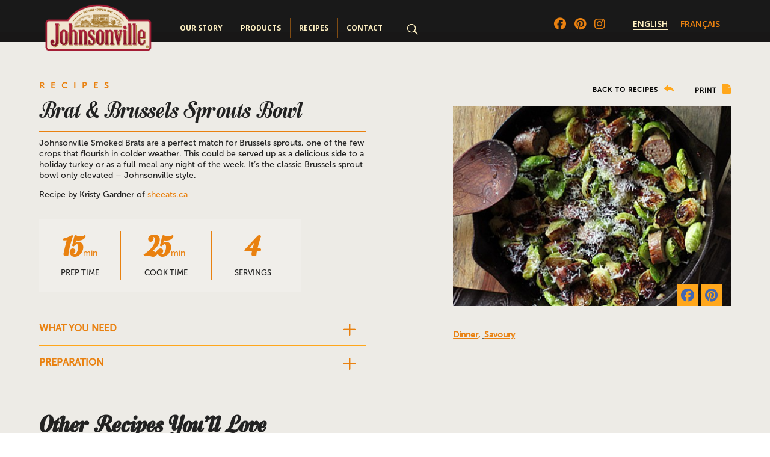

--- FILE ---
content_type: text/html; charset=UTF-8
request_url: https://johnsonville.ca/recipes/brat-brussel-sprouts-bowl/
body_size: 31045
content:
<!DOCTYPE html>
<html lang="en-US">
<head>
	<meta charset="UTF-8" />
<script type="text/javascript">
/* <![CDATA[ */
var gform;gform||(document.addEventListener("gform_main_scripts_loaded",function(){gform.scriptsLoaded=!0}),document.addEventListener("gform/theme/scripts_loaded",function(){gform.themeScriptsLoaded=!0}),window.addEventListener("DOMContentLoaded",function(){gform.domLoaded=!0}),gform={domLoaded:!1,scriptsLoaded:!1,themeScriptsLoaded:!1,isFormEditor:()=>"function"==typeof InitializeEditor,callIfLoaded:function(o){return!(!gform.domLoaded||!gform.scriptsLoaded||!gform.themeScriptsLoaded&&!gform.isFormEditor()||(gform.isFormEditor()&&console.warn("The use of gform.initializeOnLoaded() is deprecated in the form editor context and will be removed in Gravity Forms 3.1."),o(),0))},initializeOnLoaded:function(o){gform.callIfLoaded(o)||(document.addEventListener("gform_main_scripts_loaded",()=>{gform.scriptsLoaded=!0,gform.callIfLoaded(o)}),document.addEventListener("gform/theme/scripts_loaded",()=>{gform.themeScriptsLoaded=!0,gform.callIfLoaded(o)}),window.addEventListener("DOMContentLoaded",()=>{gform.domLoaded=!0,gform.callIfLoaded(o)}))},hooks:{action:{},filter:{}},addAction:function(o,r,e,t){gform.addHook("action",o,r,e,t)},addFilter:function(o,r,e,t){gform.addHook("filter",o,r,e,t)},doAction:function(o){gform.doHook("action",o,arguments)},applyFilters:function(o){return gform.doHook("filter",o,arguments)},removeAction:function(o,r){gform.removeHook("action",o,r)},removeFilter:function(o,r,e){gform.removeHook("filter",o,r,e)},addHook:function(o,r,e,t,n){null==gform.hooks[o][r]&&(gform.hooks[o][r]=[]);var d=gform.hooks[o][r];null==n&&(n=r+"_"+d.length),gform.hooks[o][r].push({tag:n,callable:e,priority:t=null==t?10:t})},doHook:function(r,o,e){var t;if(e=Array.prototype.slice.call(e,1),null!=gform.hooks[r][o]&&((o=gform.hooks[r][o]).sort(function(o,r){return o.priority-r.priority}),o.forEach(function(o){"function"!=typeof(t=o.callable)&&(t=window[t]),"action"==r?t.apply(null,e):e[0]=t.apply(null,e)})),"filter"==r)return e[0]},removeHook:function(o,r,t,n){var e;null!=gform.hooks[o][r]&&(e=(e=gform.hooks[o][r]).filter(function(o,r,e){return!!(null!=n&&n!=o.tag||null!=t&&t!=o.priority)}),gform.hooks[o][r]=e)}});
/* ]]> */
</script>

<meta http-equiv="X-UA-Compatible" content="IE=edge">
	<link rel="pingback" href="https://johnsonville.ca/xmlrpc.php" />

	<script type="text/javascript">
		document.documentElement.className = 'js';
	</script>

	<meta name='robots' content='index, follow, max-image-preview:large, max-snippet:-1, max-video-preview:-1' />
<link rel="alternate" hreflang="en" href="https://johnsonville.ca/recipes/brat-brussel-sprouts-bowl/" />
<link rel="alternate" hreflang="fr" href="https://johnsonville.ca/fr/recipes/brat-brussels-sprout-bowl/" />
<link rel="alternate" hreflang="x-default" href="https://johnsonville.ca/recipes/brat-brussel-sprouts-bowl/" />
<script type="text/javascript">
			let jqueryParams=[],jQuery=function(r){return jqueryParams=[...jqueryParams,r],jQuery},$=function(r){return jqueryParams=[...jqueryParams,r],$};window.jQuery=jQuery,window.$=jQuery;let customHeadScripts=!1;jQuery.fn=jQuery.prototype={},$.fn=jQuery.prototype={},jQuery.noConflict=function(r){if(window.jQuery)return jQuery=window.jQuery,$=window.jQuery,customHeadScripts=!0,jQuery.noConflict},jQuery.ready=function(r){jqueryParams=[...jqueryParams,r]},$.ready=function(r){jqueryParams=[...jqueryParams,r]},jQuery.load=function(r){jqueryParams=[...jqueryParams,r]},$.load=function(r){jqueryParams=[...jqueryParams,r]},jQuery.fn.ready=function(r){jqueryParams=[...jqueryParams,r]},$.fn.ready=function(r){jqueryParams=[...jqueryParams,r]};</script>
	<!-- This site is optimized with the Yoast SEO plugin v26.6 - https://yoast.com/wordpress/plugins/seo/ -->
	<title>Brat &amp; Brussel Sprouts Bowl - Johnsonville.ca</title>
<link data-rocket-preload as="style" href="https://fonts.googleapis.com/css?family=Open%20Sans%3A300italic%2C400italic%2C600italic%2C700italic%2C800italic%2C400%2C300%2C600%2C700%2C800&#038;subset=latin%2Clatin-ext&#038;display=swap" rel="preload">
<link href="https://fonts.googleapis.com/css?family=Open%20Sans%3A300italic%2C400italic%2C600italic%2C700italic%2C800italic%2C400%2C300%2C600%2C700%2C800&#038;subset=latin%2Clatin-ext&#038;display=swap" media="print" onload="this.media=&#039;all&#039;" rel="stylesheet">
<noscript data-wpr-hosted-gf-parameters=""><link rel="stylesheet" href="https://fonts.googleapis.com/css?family=Open%20Sans%3A300italic%2C400italic%2C600italic%2C700italic%2C800italic%2C400%2C300%2C600%2C700%2C800&#038;subset=latin%2Clatin-ext&#038;display=swap"></noscript>
	<link rel="canonical" href="https://johnsonville.ca/recipes/brat-brussel-sprouts-bowl/" />
	<meta property="og:locale" content="en_US" />
	<meta property="og:type" content="article" />
	<meta property="og:title" content="Brat &amp; Brussel Sprouts Bowl - Johnsonville.ca" />
	<meta property="og:url" content="https://johnsonville.ca/recipes/brat-brussel-sprouts-bowl/" />
	<meta property="og:site_name" content="Johnsonville.ca" />
	<meta property="article:modified_time" content="2022-11-10T17:20:17+00:00" />
	<meta property="og:image" content="https://cdn-storage-jv-wordpress-canada-prd-central-us.azureedge.net/uploads/2022/10/BRITISH-COLUMBIA-Brussel-Sprout-Bowl_RC.jpeg" />
	<meta property="og:image:width" content="456" />
	<meta property="og:image:height" content="328" />
	<meta property="og:image:type" content="image/jpeg" />
	<meta name="twitter:card" content="summary_large_image" />
	<meta name="twitter:label1" content="Est. reading time" />
	<meta name="twitter:data1" content="10 minutes" />
	<script type="application/ld+json" class="yoast-schema-graph">{"@context":"https://schema.org","@graph":[{"@type":"WebPage","@id":"https://johnsonville.ca/recipes/brat-brussel-sprouts-bowl/","url":"https://johnsonville.ca/recipes/brat-brussel-sprouts-bowl/","name":"Brat & Brussel Sprouts Bowl - Johnsonville.ca","isPartOf":{"@id":"https://johnsonville.ca/fr/#website"},"primaryImageOfPage":{"@id":"https://johnsonville.ca/recipes/brat-brussel-sprouts-bowl/#primaryimage"},"image":{"@id":"https://johnsonville.ca/recipes/brat-brussel-sprouts-bowl/#primaryimage"},"thumbnailUrl":"https://cdn-storage-jv-wordpress-canada-prd-central-us.azureedge.net/uploads/2022/10/BRITISH-COLUMBIA-Brussel-Sprout-Bowl_RC.jpeg","datePublished":"2022-11-04T13:28:39+00:00","dateModified":"2022-11-10T17:20:17+00:00","breadcrumb":{"@id":"https://johnsonville.ca/recipes/brat-brussel-sprouts-bowl/#breadcrumb"},"inLanguage":"en-US","potentialAction":[{"@type":"ReadAction","target":["https://johnsonville.ca/recipes/brat-brussel-sprouts-bowl/"]}]},{"@type":"ImageObject","inLanguage":"en-US","@id":"https://johnsonville.ca/recipes/brat-brussel-sprouts-bowl/#primaryimage","url":"https://cdn-storage-jv-wordpress-canada-prd-central-us.azureedge.net/uploads/2022/10/BRITISH-COLUMBIA-Brussel-Sprout-Bowl_RC.jpeg","contentUrl":"https://cdn-storage-jv-wordpress-canada-prd-central-us.azureedge.net/uploads/2022/10/BRITISH-COLUMBIA-Brussel-Sprout-Bowl_RC.jpeg","width":456,"height":328,"caption":"Brat & Brussels Sprouts Bowl"},{"@type":"BreadcrumbList","@id":"https://johnsonville.ca/recipes/brat-brussel-sprouts-bowl/#breadcrumb","itemListElement":[{"@type":"ListItem","position":1,"name":"Home","item":"https://johnsonville.ca/"},{"@type":"ListItem","position":2,"name":"Brat &#038; Brussel Sprouts Bowl"}]},{"@type":"WebSite","@id":"https://johnsonville.ca/fr/#website","url":"https://johnsonville.ca/fr/","name":"Johnsonville.ca","description":"","potentialAction":[{"@type":"SearchAction","target":{"@type":"EntryPoint","urlTemplate":"https://johnsonville.ca/fr/?s={search_term_string}"},"query-input":{"@type":"PropertyValueSpecification","valueRequired":true,"valueName":"search_term_string"}}],"inLanguage":"en-US"}]}</script>
	<!-- / Yoast SEO plugin. -->


<link rel='dns-prefetch' href='//fonts.googleapis.com' />
<link rel='dns-prefetch' href='//cdn-webapp-jv-wordpress-canada-prd-central-us.azureedge.net' />
<link href='https://fonts.gstatic.com' crossorigin rel='preconnect' />
<link href='https://cdn-webapp-jv-wordpress-canada-prd-central-us.azureedge.net' rel='preconnect' />
<link rel="alternate" type="application/rss+xml" title="Johnsonville.ca &raquo; Feed" href="https://johnsonville.ca/feed/" />
<link rel="alternate" title="oEmbed (JSON)" type="application/json+oembed" href="https://johnsonville.ca/wp-json/oembed/1.0/embed?url=https%3A%2F%2Fjohnsonville.ca%2Frecipes%2Fbrat-brussel-sprouts-bowl%2F" />
<link rel="alternate" title="oEmbed (XML)" type="text/xml+oembed" href="https://johnsonville.ca/wp-json/oembed/1.0/embed?url=https%3A%2F%2Fjohnsonville.ca%2Frecipes%2Fbrat-brussel-sprouts-bowl%2F&#038;format=xml" />
<meta content="Divi Child v.1.0.0" name="generator"/><link rel='stylesheet' id='wpdt-divi-css' href='https://cdn-webapp-jv-wordpress-canada-prd-central-us.azureedge.net/wp-content/plugins/wpdatatables/integrations/page_builders/divi-wpdt/styles/divi-wpdt.css?ver=6.4.0.2' type='text/css' media='all' />
<link rel='stylesheet' id='menu-image-css' href='https://cdn-webapp-jv-wordpress-canada-prd-central-us.azureedge.net/wp-content/plugins/menu-image/includes/css/menu-image.css?ver=3.13' type='text/css' media='all' />
<link rel='stylesheet' id='dashicons-css' href='https://cdn-webapp-jv-wordpress-canada-prd-central-us.azureedge.net/wp-includes/css/dashicons.min.css?ver=6.9' type='text/css' media='all' />
<link rel='stylesheet' id='wpml-legacy-horizontal-list-0-css' href='/wp-content/plugins/sitepress-multilingual-cms/templates/language-switchers/legacy-list-horizontal/style.min.css?ver=1' type='text/css' media='all' />
<style id='wpml-legacy-horizontal-list-0-inline-css' type='text/css'>
.wpml-ls-statics-footer a, .wpml-ls-statics-footer .wpml-ls-sub-menu a, .wpml-ls-statics-footer .wpml-ls-sub-menu a:link, .wpml-ls-statics-footer li:not(.wpml-ls-current-language) .wpml-ls-link, .wpml-ls-statics-footer li:not(.wpml-ls-current-language) .wpml-ls-link:link {color:#444444;background-color:#ffffff;}.wpml-ls-statics-footer .wpml-ls-sub-menu a:hover,.wpml-ls-statics-footer .wpml-ls-sub-menu a:focus, .wpml-ls-statics-footer .wpml-ls-sub-menu a:link:hover, .wpml-ls-statics-footer .wpml-ls-sub-menu a:link:focus {color:#000000;background-color:#eeeeee;}.wpml-ls-statics-footer .wpml-ls-current-language > a {color:#444444;background-color:#ffffff;}.wpml-ls-statics-footer .wpml-ls-current-language:hover>a, .wpml-ls-statics-footer .wpml-ls-current-language>a:focus {color:#000000;background-color:#eeeeee;}
/*# sourceURL=wpml-legacy-horizontal-list-0-inline-css */
</style>
<link rel='stylesheet' id='wpml-menu-item-0-css' href='/wp-content/plugins/sitepress-multilingual-cms/templates/language-switchers/menu-item/style.min.css?ver=1' type='text/css' media='all' />

<link rel='stylesheet' id='dp-divi-filtergrid-styles-css' href='https://cdn-webapp-jv-wordpress-canada-prd-central-us.azureedge.net/wp-content/plugins/dp-divi-filtergrid/styles/style.min.css?ver=3.0.7' type='text/css' media='all' />
<link rel='stylesheet' id='divi-wpdt-styles-css' href='https://cdn-webapp-jv-wordpress-canada-prd-central-us.azureedge.net/wp-content/plugins/wpdatatables/integrations/page_builders/divi-wpdt/styles/style.min.css?ver=1.0.0' type='text/css' media='all' />
<link rel='stylesheet' id='gform_basic-css' href='https://cdn-webapp-jv-wordpress-canada-prd-central-us.azureedge.net/wp-content/plugins/gravityforms/assets/css/dist/basic.min.css?ver=2.9.24' type='text/css' media='all' />
<link rel='stylesheet' id='gform_theme_components-css' href='https://cdn-webapp-jv-wordpress-canada-prd-central-us.azureedge.net/wp-content/plugins/gravityforms/assets/css/dist/theme-components.min.css?ver=2.9.24' type='text/css' media='all' />
<link rel='stylesheet' id='gform_theme-css' href='https://cdn-webapp-jv-wordpress-canada-prd-central-us.azureedge.net/wp-content/plugins/gravityforms/assets/css/dist/theme.min.css?ver=2.9.24' type='text/css' media='all' />
<link rel='stylesheet' id='divi-style-parent-css' href='https://cdn-webapp-jv-wordpress-canada-prd-central-us.azureedge.net/wp-content/themes/Divi/style-static-cpt.min.css?ver=4.27.4' type='text/css' media='all' />
<link rel='stylesheet' id='divi-style-css' href='https://cdn-webapp-jv-wordpress-canada-prd-central-us.azureedge.net/wp-content/themes/divi-child/style.css?ver=4.27.4' type='text/css' media='all' />
<script type="text/javascript" id="wpml-cookie-js-extra">
/* <![CDATA[ */
var wpml_cookies = {"wp-wpml_current_language":{"value":"en","expires":1,"path":"/"}};
var wpml_cookies = {"wp-wpml_current_language":{"value":"en","expires":1,"path":"/"}};
//# sourceURL=wpml-cookie-js-extra
/* ]]> */
</script>
<script data-minify="1" type="text/javascript" src="https://cdn-webapp-jv-wordpress-canada-prd-central-us.azureedge.net/johnsonville.ca/wp-content/cache/min/1/wp-content/plugins/sitepress-multilingual-cms/res/js/cookies/language-cookie.js?ver=1764114714" id="wpml-cookie-js" defer="defer" data-wp-strategy="defer"></script>
<script type="text/javascript" src="https://cdn-webapp-jv-wordpress-canada-prd-central-us.azureedge.net/wp-content/plugins/js/fr-main.js?ver=6.9" id="new-script-js"></script>
<script type="text/javascript" src="https://cdn-webapp-jv-wordpress-canada-prd-central-us.azureedge.net/wp-includes/js/jquery/jquery.min.js?ver=3.7.1" id="jquery-core-js"></script>
<script type="text/javascript" src="https://cdn-webapp-jv-wordpress-canada-prd-central-us.azureedge.net/wp-includes/js/jquery/jquery-migrate.min.js?ver=3.4.1" id="jquery-migrate-js"></script>
<script type="text/javascript" id="jquery-js-after">
/* <![CDATA[ */
jqueryParams.length&&$.each(jqueryParams,function(e,r){if("function"==typeof r){var n=String(r);n.replace("$","jQuery");var a=new Function("return "+n)();$(document).ready(a)}});
//# sourceURL=jquery-js-after
/* ]]> */
</script>
<script type="text/javascript" defer='defer' src="https://cdn-webapp-jv-wordpress-canada-prd-central-us.azureedge.net/wp-content/plugins/gravityforms/js/jquery.json.min.js?ver=2.9.24" id="gform_json-js"></script>
<script type="text/javascript" id="gform_gravityforms-js-extra">
/* <![CDATA[ */
var gf_global = {"gf_currency_config":{"name":"U.S. Dollar","symbol_left":"$","symbol_right":"","symbol_padding":"","thousand_separator":",","decimal_separator":".","decimals":2,"code":"USD"},"base_url":"/wp-content/plugins/gravityforms","number_formats":[],"spinnerUrl":"/wp-content/plugins/gravityforms/images/spinner.svg","version_hash":"1cb2db424b80c8769e852e7038240b6e","strings":{"newRowAdded":"New row added.","rowRemoved":"Row removed","formSaved":"The form has been saved.  The content contains the link to return and complete the form."}};
var gform_i18n = {"datepicker":{"days":{"monday":"Mo","tuesday":"Tu","wednesday":"We","thursday":"Th","friday":"Fr","saturday":"Sa","sunday":"Su"},"months":{"january":"January","february":"February","march":"March","april":"April","may":"May","june":"June","july":"July","august":"August","september":"September","october":"October","november":"November","december":"December"},"firstDay":1,"iconText":"Select date"}};
var gf_legacy_multi = {"2":""};
var gform_gravityforms = {"strings":{"invalid_file_extension":"This type of file is not allowed. Must be one of the following:","delete_file":"Delete this file","in_progress":"in progress","file_exceeds_limit":"File exceeds size limit","illegal_extension":"This type of file is not allowed.","max_reached":"Maximum number of files reached","unknown_error":"There was a problem while saving the file on the server","currently_uploading":"Please wait for the uploading to complete","cancel":"Cancel","cancel_upload":"Cancel this upload","cancelled":"Cancelled","error":"Error","message":"Message"},"vars":{"images_url":"/wp-content/plugins/gravityforms/images"}};
//# sourceURL=gform_gravityforms-js-extra
/* ]]> */
</script>
<script type="text/javascript" id="gform_gravityforms-js-before">
/* <![CDATA[ */

//# sourceURL=gform_gravityforms-js-before
/* ]]> */
</script>
<script type="text/javascript" defer='defer' src="https://cdn-webapp-jv-wordpress-canada-prd-central-us.azureedge.net/wp-content/plugins/gravityforms/js/gravityforms.min.js?ver=2.9.24" id="gform_gravityforms-js"></script>
<script type="text/javascript" defer='defer' src="/wp-content/plugins/gravityforms/assets/js/dist/utils.min.js?ver=48a3755090e76a154853db28fc254681" id="gform_gravityforms_utils-js"></script>
<link rel="https://api.w.org/" href="https://johnsonville.ca/wp-json/" /><link rel="EditURI" type="application/rsd+xml" title="RSD" href="https://johnsonville.ca/xmlrpc.php?rsd" />
<meta name="generator" content="WordPress 6.9" />
<link rel='shortlink' href='https://johnsonville.ca/?p=5679' />
<meta name="generator" content="WPML ver:4.8.5 stt:1,4;" />
<meta name="viewport" content="width=device-width, initial-scale=1.0, maximum-scale=1.0, user-scalable=0" /><script src="https://kit.fontawesome.com/3a20b30971.js" crossorigin="anonymous"></script>
<meta name="viewport" content="width=device-width, initial-scale=1, minimum-scale=1">.


<script>
$(document).ready(function(){
$("#gfield_description_5_9, #gfield_description_6_9 ").click(function(){
  $(".product-code").slideToggle();
});
});
</script>

<script>
function myFunction(x) {
	if (x.classList.contains("close")){
    x.classList.remove("close");
		document.getElementById("mobile_menu").classList.remove("open");
		$("html, body").removeClass("scroll-lock");
  } else {
    x.classList.add("close");
		document.getElementById("mobile_menu").classList.add("open");
   		 $("html, body").addClass("scroll-lock");
  }
}
</script>

<script>
function openCity(evt, cityName) {
  var i, tabcontent, tablinks;
  tabcontent = document.getElementsByClassName("tabcontent");
  for (i = 0; i < tabcontent.length; i++) {
    tabcontent[i].style.display = "none";
  }
  tablinks = document.getElementsByClassName("tablinks");
  for (i = 0; i < tablinks.length; i++) {
    tablinks[i].className = tablinks[i].className.replace(" active", "");
  }
  document.getElementById(cityName).style.display = "block";
  evt.currentTarget.className += " active";
}
</script>

<script>
$(document).ready(function(){
        $('#back-to-top').click(function () {
            $('body,html').animate({
                scrollTop: 0
            }, 800);
            return false;
        });
    });
</script>

<script>
	document.addEventListener('DOMContentLoaded', function() {
		// Get the current URL
		var currentUrl = window.location.href;

		// Check if the URL contains '/fr/'
		if (currentUrl.indexOf('/fr/') !== -1) {
			document.body.classList.add('fr-url');
		}
	});
</script>


<!-- Google tag (gtag.js) -->
<script async src="https://www.googletagmanager.com/gtag/js?id=UA-1285183-13"></script>
<script>
window.dataLayer = window.dataLayer || [];
function gtag(){dataLayer.push(arguments);}
gtag('js', new Date());

gtag('config', 'UA-1285183-13');
</script>
<script>
	document.addEventListener('DOMContentLoaded', function() {
    // List of selectors to check
    var selectors = [
        '.postid-8921',
        '.postid-8910',
        '.postid-8931',
        '.postid-8901',
        '.postid-8873',
        '.postid-8890',
        '.page-id-8991',
        '.page-id-8980',
        '.postid-8965',
        '.postid-8943',
        '.postid-8975',
        '.postid-9011'
    ];

    // Check if any of the selectors have elements
    var anyValidSelector = selectors.some(function(selector) {
        return document.querySelectorAll(selector).length >= 1;
    });

    // Execute the script only if any of the selectors are valid
    if (anyValidSelector) {
        var menuItems1784 = document.querySelector('#menu-item-1784 ul');
        var menuItems1335 = document.querySelector('#menu-item-1335 ul');
        
        if (menuItems1784) {
            menuItems1784.remove();
        }
        if (menuItems1335) {
            menuItems1335.remove();
        }


        document.querySelectorAll('#et-top-navigation #menu-item-1784 a, #et_mobile_nav_menu #menu-item-1784 a').forEach(item => {
            item.href = 'https://johnsonville.ca/fr/produits-du-quebec/';
        });
    
        // Update href for recettes-du-quebec link
        document.querySelectorAll('#et-top-navigation #menu-item-1335 a, #et_mobile_nav_menu #menu-item-1335 a').forEach(item => {
            item.href = 'https://johnsonville.ca/fr/recettes-du-quebec/';
        });       

        var menuItems1328 = document.querySelector('#menu-item-1328');
        if (menuItems1328) {
            menuItems1328.style.pointerEvents = 'none';
            menuItems1328.style.opacity = '0';
        }

        document.querySelectorAll('.wpml-ls .wpml-ls-item-en').forEach(function(item) {
            item.style.pointerEvents = 'none';
            item.style.opacity = '0';
        });

        // Function to apply styles to elements every 500ms
        function applyStylesToElements() {
            document.querySelectorAll('#et_mobile_nav_menu [title="Anglais"]').forEach(function(element) {
                // Accessing the parent element
                var parentElement = element.parentElement;
                
                // Applying styles to the parent element
                element.style.pointerEvents = 'none';
                element.style.opacity = '0';
            });
        }

        // Run the function initially
        applyStylesToElements();

        // Set interval to run the function every 500ms
        setInterval(applyStylesToElements, 500);
        
    }
});
</script><link rel="stylesheet" id="et-core-unified-cpt-5679-cached-inline-styles" href="/wp-content/et-cache/5679/et-core-unified-cpt-5679.min.css?ver=1756050062" /><link rel="stylesheet" id="et-core-unified-5679-cached-inline-styles" href="/wp-content/et-cache/5679/et-core-unified-5679.min.css?ver=1756050061" /><noscript><style id="rocket-lazyload-nojs-css">.rll-youtube-player, [data-lazy-src]{display:none !important;}</style></noscript><style id='wp-block-archives-inline-css' type='text/css'>
.wp-block-archives{box-sizing:border-box}.wp-block-archives-dropdown label{display:block}
/*# sourceURL=https://johnsonville.ca/wp-includes/blocks/archives/style.min.css */
</style>
<style id='wp-block-categories-inline-css' type='text/css'>
.wp-block-categories{box-sizing:border-box}.wp-block-categories.alignleft{margin-right:2em}.wp-block-categories.alignright{margin-left:2em}.wp-block-categories.wp-block-categories-dropdown.aligncenter{text-align:center}.wp-block-categories .wp-block-categories__label{display:block;width:100%}
/*# sourceURL=https://johnsonville.ca/wp-includes/blocks/categories/style.min.css */
</style>
<style id='wp-block-heading-inline-css' type='text/css'>
h1:where(.wp-block-heading).has-background,h2:where(.wp-block-heading).has-background,h3:where(.wp-block-heading).has-background,h4:where(.wp-block-heading).has-background,h5:where(.wp-block-heading).has-background,h6:where(.wp-block-heading).has-background{padding:1.25em 2.375em}h1.has-text-align-left[style*=writing-mode]:where([style*=vertical-lr]),h1.has-text-align-right[style*=writing-mode]:where([style*=vertical-rl]),h2.has-text-align-left[style*=writing-mode]:where([style*=vertical-lr]),h2.has-text-align-right[style*=writing-mode]:where([style*=vertical-rl]),h3.has-text-align-left[style*=writing-mode]:where([style*=vertical-lr]),h3.has-text-align-right[style*=writing-mode]:where([style*=vertical-rl]),h4.has-text-align-left[style*=writing-mode]:where([style*=vertical-lr]),h4.has-text-align-right[style*=writing-mode]:where([style*=vertical-rl]),h5.has-text-align-left[style*=writing-mode]:where([style*=vertical-lr]),h5.has-text-align-right[style*=writing-mode]:where([style*=vertical-rl]),h6.has-text-align-left[style*=writing-mode]:where([style*=vertical-lr]),h6.has-text-align-right[style*=writing-mode]:where([style*=vertical-rl]){rotate:180deg}
/*# sourceURL=https://johnsonville.ca/wp-includes/blocks/heading/style.min.css */
</style>
<style id='wp-block-group-inline-css' type='text/css'>
.wp-block-group{box-sizing:border-box}:where(.wp-block-group.wp-block-group-is-layout-constrained){position:relative}
/*# sourceURL=https://johnsonville.ca/wp-includes/blocks/group/style.min.css */
</style>
<style id='wp-block-group-theme-inline-css' type='text/css'>
:where(.wp-block-group.has-background){padding:1.25em 2.375em}
/*# sourceURL=https://johnsonville.ca/wp-includes/blocks/group/theme.min.css */
</style>
<style id='global-styles-inline-css' type='text/css'>
:root{--wp--preset--aspect-ratio--square: 1;--wp--preset--aspect-ratio--4-3: 4/3;--wp--preset--aspect-ratio--3-4: 3/4;--wp--preset--aspect-ratio--3-2: 3/2;--wp--preset--aspect-ratio--2-3: 2/3;--wp--preset--aspect-ratio--16-9: 16/9;--wp--preset--aspect-ratio--9-16: 9/16;--wp--preset--color--black: #000000;--wp--preset--color--cyan-bluish-gray: #abb8c3;--wp--preset--color--white: #ffffff;--wp--preset--color--pale-pink: #f78da7;--wp--preset--color--vivid-red: #cf2e2e;--wp--preset--color--luminous-vivid-orange: #ff6900;--wp--preset--color--luminous-vivid-amber: #fcb900;--wp--preset--color--light-green-cyan: #7bdcb5;--wp--preset--color--vivid-green-cyan: #00d084;--wp--preset--color--pale-cyan-blue: #8ed1fc;--wp--preset--color--vivid-cyan-blue: #0693e3;--wp--preset--color--vivid-purple: #9b51e0;--wp--preset--gradient--vivid-cyan-blue-to-vivid-purple: linear-gradient(135deg,rgb(6,147,227) 0%,rgb(155,81,224) 100%);--wp--preset--gradient--light-green-cyan-to-vivid-green-cyan: linear-gradient(135deg,rgb(122,220,180) 0%,rgb(0,208,130) 100%);--wp--preset--gradient--luminous-vivid-amber-to-luminous-vivid-orange: linear-gradient(135deg,rgb(252,185,0) 0%,rgb(255,105,0) 100%);--wp--preset--gradient--luminous-vivid-orange-to-vivid-red: linear-gradient(135deg,rgb(255,105,0) 0%,rgb(207,46,46) 100%);--wp--preset--gradient--very-light-gray-to-cyan-bluish-gray: linear-gradient(135deg,rgb(238,238,238) 0%,rgb(169,184,195) 100%);--wp--preset--gradient--cool-to-warm-spectrum: linear-gradient(135deg,rgb(74,234,220) 0%,rgb(151,120,209) 20%,rgb(207,42,186) 40%,rgb(238,44,130) 60%,rgb(251,105,98) 80%,rgb(254,248,76) 100%);--wp--preset--gradient--blush-light-purple: linear-gradient(135deg,rgb(255,206,236) 0%,rgb(152,150,240) 100%);--wp--preset--gradient--blush-bordeaux: linear-gradient(135deg,rgb(254,205,165) 0%,rgb(254,45,45) 50%,rgb(107,0,62) 100%);--wp--preset--gradient--luminous-dusk: linear-gradient(135deg,rgb(255,203,112) 0%,rgb(199,81,192) 50%,rgb(65,88,208) 100%);--wp--preset--gradient--pale-ocean: linear-gradient(135deg,rgb(255,245,203) 0%,rgb(182,227,212) 50%,rgb(51,167,181) 100%);--wp--preset--gradient--electric-grass: linear-gradient(135deg,rgb(202,248,128) 0%,rgb(113,206,126) 100%);--wp--preset--gradient--midnight: linear-gradient(135deg,rgb(2,3,129) 0%,rgb(40,116,252) 100%);--wp--preset--font-size--small: 13px;--wp--preset--font-size--medium: 20px;--wp--preset--font-size--large: 36px;--wp--preset--font-size--x-large: 42px;--wp--preset--spacing--20: 0.44rem;--wp--preset--spacing--30: 0.67rem;--wp--preset--spacing--40: 1rem;--wp--preset--spacing--50: 1.5rem;--wp--preset--spacing--60: 2.25rem;--wp--preset--spacing--70: 3.38rem;--wp--preset--spacing--80: 5.06rem;--wp--preset--shadow--natural: 6px 6px 9px rgba(0, 0, 0, 0.2);--wp--preset--shadow--deep: 12px 12px 50px rgba(0, 0, 0, 0.4);--wp--preset--shadow--sharp: 6px 6px 0px rgba(0, 0, 0, 0.2);--wp--preset--shadow--outlined: 6px 6px 0px -3px rgb(255, 255, 255), 6px 6px rgb(0, 0, 0);--wp--preset--shadow--crisp: 6px 6px 0px rgb(0, 0, 0);}:root { --wp--style--global--content-size: 823px;--wp--style--global--wide-size: 1080px; }:where(body) { margin: 0; }.wp-site-blocks > .alignleft { float: left; margin-right: 2em; }.wp-site-blocks > .alignright { float: right; margin-left: 2em; }.wp-site-blocks > .aligncenter { justify-content: center; margin-left: auto; margin-right: auto; }:where(.is-layout-flex){gap: 0.5em;}:where(.is-layout-grid){gap: 0.5em;}.is-layout-flow > .alignleft{float: left;margin-inline-start: 0;margin-inline-end: 2em;}.is-layout-flow > .alignright{float: right;margin-inline-start: 2em;margin-inline-end: 0;}.is-layout-flow > .aligncenter{margin-left: auto !important;margin-right: auto !important;}.is-layout-constrained > .alignleft{float: left;margin-inline-start: 0;margin-inline-end: 2em;}.is-layout-constrained > .alignright{float: right;margin-inline-start: 2em;margin-inline-end: 0;}.is-layout-constrained > .aligncenter{margin-left: auto !important;margin-right: auto !important;}.is-layout-constrained > :where(:not(.alignleft):not(.alignright):not(.alignfull)){max-width: var(--wp--style--global--content-size);margin-left: auto !important;margin-right: auto !important;}.is-layout-constrained > .alignwide{max-width: var(--wp--style--global--wide-size);}body .is-layout-flex{display: flex;}.is-layout-flex{flex-wrap: wrap;align-items: center;}.is-layout-flex > :is(*, div){margin: 0;}body .is-layout-grid{display: grid;}.is-layout-grid > :is(*, div){margin: 0;}body{padding-top: 0px;padding-right: 0px;padding-bottom: 0px;padding-left: 0px;}:root :where(.wp-element-button, .wp-block-button__link){background-color: #32373c;border-width: 0;color: #fff;font-family: inherit;font-size: inherit;font-style: inherit;font-weight: inherit;letter-spacing: inherit;line-height: inherit;padding-top: calc(0.667em + 2px);padding-right: calc(1.333em + 2px);padding-bottom: calc(0.667em + 2px);padding-left: calc(1.333em + 2px);text-decoration: none;text-transform: inherit;}.has-black-color{color: var(--wp--preset--color--black) !important;}.has-cyan-bluish-gray-color{color: var(--wp--preset--color--cyan-bluish-gray) !important;}.has-white-color{color: var(--wp--preset--color--white) !important;}.has-pale-pink-color{color: var(--wp--preset--color--pale-pink) !important;}.has-vivid-red-color{color: var(--wp--preset--color--vivid-red) !important;}.has-luminous-vivid-orange-color{color: var(--wp--preset--color--luminous-vivid-orange) !important;}.has-luminous-vivid-amber-color{color: var(--wp--preset--color--luminous-vivid-amber) !important;}.has-light-green-cyan-color{color: var(--wp--preset--color--light-green-cyan) !important;}.has-vivid-green-cyan-color{color: var(--wp--preset--color--vivid-green-cyan) !important;}.has-pale-cyan-blue-color{color: var(--wp--preset--color--pale-cyan-blue) !important;}.has-vivid-cyan-blue-color{color: var(--wp--preset--color--vivid-cyan-blue) !important;}.has-vivid-purple-color{color: var(--wp--preset--color--vivid-purple) !important;}.has-black-background-color{background-color: var(--wp--preset--color--black) !important;}.has-cyan-bluish-gray-background-color{background-color: var(--wp--preset--color--cyan-bluish-gray) !important;}.has-white-background-color{background-color: var(--wp--preset--color--white) !important;}.has-pale-pink-background-color{background-color: var(--wp--preset--color--pale-pink) !important;}.has-vivid-red-background-color{background-color: var(--wp--preset--color--vivid-red) !important;}.has-luminous-vivid-orange-background-color{background-color: var(--wp--preset--color--luminous-vivid-orange) !important;}.has-luminous-vivid-amber-background-color{background-color: var(--wp--preset--color--luminous-vivid-amber) !important;}.has-light-green-cyan-background-color{background-color: var(--wp--preset--color--light-green-cyan) !important;}.has-vivid-green-cyan-background-color{background-color: var(--wp--preset--color--vivid-green-cyan) !important;}.has-pale-cyan-blue-background-color{background-color: var(--wp--preset--color--pale-cyan-blue) !important;}.has-vivid-cyan-blue-background-color{background-color: var(--wp--preset--color--vivid-cyan-blue) !important;}.has-vivid-purple-background-color{background-color: var(--wp--preset--color--vivid-purple) !important;}.has-black-border-color{border-color: var(--wp--preset--color--black) !important;}.has-cyan-bluish-gray-border-color{border-color: var(--wp--preset--color--cyan-bluish-gray) !important;}.has-white-border-color{border-color: var(--wp--preset--color--white) !important;}.has-pale-pink-border-color{border-color: var(--wp--preset--color--pale-pink) !important;}.has-vivid-red-border-color{border-color: var(--wp--preset--color--vivid-red) !important;}.has-luminous-vivid-orange-border-color{border-color: var(--wp--preset--color--luminous-vivid-orange) !important;}.has-luminous-vivid-amber-border-color{border-color: var(--wp--preset--color--luminous-vivid-amber) !important;}.has-light-green-cyan-border-color{border-color: var(--wp--preset--color--light-green-cyan) !important;}.has-vivid-green-cyan-border-color{border-color: var(--wp--preset--color--vivid-green-cyan) !important;}.has-pale-cyan-blue-border-color{border-color: var(--wp--preset--color--pale-cyan-blue) !important;}.has-vivid-cyan-blue-border-color{border-color: var(--wp--preset--color--vivid-cyan-blue) !important;}.has-vivid-purple-border-color{border-color: var(--wp--preset--color--vivid-purple) !important;}.has-vivid-cyan-blue-to-vivid-purple-gradient-background{background: var(--wp--preset--gradient--vivid-cyan-blue-to-vivid-purple) !important;}.has-light-green-cyan-to-vivid-green-cyan-gradient-background{background: var(--wp--preset--gradient--light-green-cyan-to-vivid-green-cyan) !important;}.has-luminous-vivid-amber-to-luminous-vivid-orange-gradient-background{background: var(--wp--preset--gradient--luminous-vivid-amber-to-luminous-vivid-orange) !important;}.has-luminous-vivid-orange-to-vivid-red-gradient-background{background: var(--wp--preset--gradient--luminous-vivid-orange-to-vivid-red) !important;}.has-very-light-gray-to-cyan-bluish-gray-gradient-background{background: var(--wp--preset--gradient--very-light-gray-to-cyan-bluish-gray) !important;}.has-cool-to-warm-spectrum-gradient-background{background: var(--wp--preset--gradient--cool-to-warm-spectrum) !important;}.has-blush-light-purple-gradient-background{background: var(--wp--preset--gradient--blush-light-purple) !important;}.has-blush-bordeaux-gradient-background{background: var(--wp--preset--gradient--blush-bordeaux) !important;}.has-luminous-dusk-gradient-background{background: var(--wp--preset--gradient--luminous-dusk) !important;}.has-pale-ocean-gradient-background{background: var(--wp--preset--gradient--pale-ocean) !important;}.has-electric-grass-gradient-background{background: var(--wp--preset--gradient--electric-grass) !important;}.has-midnight-gradient-background{background: var(--wp--preset--gradient--midnight) !important;}.has-small-font-size{font-size: var(--wp--preset--font-size--small) !important;}.has-medium-font-size{font-size: var(--wp--preset--font-size--medium) !important;}.has-large-font-size{font-size: var(--wp--preset--font-size--large) !important;}.has-x-large-font-size{font-size: var(--wp--preset--font-size--x-large) !important;}
/*# sourceURL=global-styles-inline-css */
</style>
<link rel='stylesheet' id='wp-block-library-css' href='https://cdn-webapp-jv-wordpress-canada-prd-central-us.azureedge.net/wp-includes/css/dist/block-library/style.min.css?ver=6.9' type='text/css' media='none' onload="media='all'" />
<style id='wp-block-library-inline-css' type='text/css'>
/*wp_block_styles_on_demand_placeholder:6970f319bcb8d*/
/*# sourceURL=wp-block-library-inline-css */
</style>
<meta name="generator" content="WP Rocket 3.20.2" data-wpr-features="wpr_minify_js wpr_lazyload_images wpr_cdn wpr_preload_links wpr_desktop" /></head>
<body class="wp-singular recipes-template-default single single-recipes postid-5679 wp-theme-Divi wp-child-theme-divi-child lang-en et_pb_button_helper_class et_transparent_nav et_fixed_nav et_show_nav et_secondary_nav_enabled et_secondary_nav_only_menu et_primary_nav_dropdown_animation_fade et_secondary_nav_dropdown_animation_fade et_header_style_left et_pb_footer_columns4 et_cover_background et_pb_gutter osx et_pb_gutters3 et_pb_pagebuilder_layout et_no_sidebar et_divi_theme et-db">
	<div data-rocket-location-hash="775329b08c0e284f257a34d6fe14bc45" id="page-container">

					<div data-rocket-location-hash="c68c91df0b93303ce6315bab08157419" id="top-header">
			<div data-rocket-location-hash="26589e74b59a5f33c7f83a78383938a1" class="container clearfix">

			
				<div id="et-secondary-menu">
				<ul id="et-secondary-nav" class="menu"><li class="menu-item menu-item-type-custom menu-item-object-custom menu-item-797"><a href="https://facebook.com/JohnsonvilleCA"><i class="fa-brands fa-facebook"></i></a></li>
<li class="menu-item menu-item-type-custom menu-item-object-custom menu-item-798"><a href="https://pinterest.com/johnsonvillecanada/"><i class="fa-brands fa-pinterest"></i></a></li>
<li class="menu-item menu-item-type-custom menu-item-object-custom menu-item-799"><a href="https://instagram.com/johnsonvillecanada/"><i class="fa-brands fa-instagram"></i></a></li>
<li class="menu-item wpml-ls-slot-40 wpml-ls-item wpml-ls-item-en wpml-ls-current-language wpml-ls-menu-item wpml-ls-first-item menu-item-type-wpml_ls_menu_item menu-item-object-wpml_ls_menu_item menu-item-has-children menu-item-wpml-ls-40-en"><a href="https://johnsonville.ca/recipes/brat-brussel-sprouts-bowl/" role="menuitem"><span class="wpml-ls-native" lang="en">English</span></a>
<ul class="sub-menu">
	<li class="menu-item wpml-ls-slot-40 wpml-ls-item wpml-ls-item-fr wpml-ls-menu-item wpml-ls-last-item menu-item-type-wpml_ls_menu_item menu-item-object-wpml_ls_menu_item menu-item-wpml-ls-40-fr"><a href="https://johnsonville.ca/fr/recipes/brat-brussels-sprout-bowl/" title="Switch to French(Français)" aria-label="Switch to French(Français)" role="menuitem"><span class="wpml-ls-native" lang="fr">Français</span><span class="wpml-ls-display"><span class="wpml-ls-bracket"> (</span>French<span class="wpml-ls-bracket">)</span></span></a></li>
</ul>
</li>
</ul>				</div>

			</div>
		</div>
		
	
			<header data-rocket-location-hash="b76d1072972650a75b0d4fc41200316e" id="main-header" data-height-onload="66">
			<div data-rocket-location-hash="5ce87fc0ef4e91275851c9c3ce1fd1b5" class="container clearfix et_menu_container">
							<div class="logo_container">
					<span class="logo_helper"></span>
					<a href="https://johnsonville.ca/">
						<img src="https://cdn-storage-jv-wordpress-canada-prd-central-us.azureedge.net/uploads/2022/09/johnsonvilleLogo.png" width="243" height="100" alt="Johnsonville.ca" id="logo" data-height-percentage="54" />
					</a>
				</div>
			
			<div class="mobile-menu-toggle" onclick="myFunction(this)">
				  <div class="bar1"></div>
				  <div class="bar2"></div>
				  <div class="bar3"></div>
				</div>
				
				<div id="et-top-navigation" data-height="66" data-fixed-height="40">
											<nav id="top-menu-nav">
						<ul id="top-menu" class="nav"><li id="menu-item-21" class="menu-item menu-item-type-post_type menu-item-object-page menu-item-21"><a href="https://johnsonville.ca/our-story/">Our Story</a></li>
<li id="menu-item-20" class="parent-link menu-item menu-item-type-post_type menu-item-object-page menu-item-has-children menu-item-20"><a href="https://johnsonville.ca/products/">Products</a>
<ul class="sub-menu">
	<li id="menu-item-987" class="dark-bg sub-link menu-item menu-item-type-custom menu-item-object-custom menu-item-987"><a href="https://johnsonville.ca/products/#ground-sausage-meat" class="menu-image-title-after menu-image-not-hovered"><img width="150" height="150" src="data:image/svg+xml,%3Csvg%20xmlns='http://www.w3.org/2000/svg'%20viewBox='0%200%20150%20150'%3E%3C/svg%3E" class="menu-image menu-image-title-after" alt="" decoding="async" data-lazy-src="https://cdn-storage-jv-wordpress-canada-prd-central-us.azureedge.net/uploads/2022/10/Ground_MildItalian-150x150.png" /><noscript><img width="150" height="150" src="https://cdn-storage-jv-wordpress-canada-prd-central-us.azureedge.net/uploads/2022/10/Ground_MildItalian-150x150.png" class="menu-image menu-image-title-after" alt="" decoding="async" /></noscript><span class="menu-image-title-after menu-image-title">Ground Sausage Meat</span></a></li>
	<li id="menu-item-988" class="sub-link menu-item menu-item-type-custom menu-item-object-custom menu-item-988"><a href="https://johnsonville.ca/products/#breakfast-sausage" class="menu-image-title-after menu-image-not-hovered"><img width="150" height="150" src="data:image/svg+xml,%3Csvg%20xmlns='http://www.w3.org/2000/svg'%20viewBox='0%200%20150%20150'%3E%3C/svg%3E" class="menu-image menu-image-title-after" alt="" decoding="async" data-lazy-src="https://cdn-storage-jv-wordpress-canada-prd-central-us.azureedge.net/uploads/2022/10/Breakfast_Original-150x150.png" /><noscript><img width="150" height="150" src="https://cdn-storage-jv-wordpress-canada-prd-central-us.azureedge.net/uploads/2022/10/Breakfast_Original-150x150.png" class="menu-image menu-image-title-after" alt="" decoding="async" /></noscript><span class="menu-image-title-after menu-image-title">Breakfast Sausage</span></a></li>
	<li id="menu-item-989" class="dark-bg sub-link menu-item menu-item-type-custom menu-item-object-custom menu-item-989"><a href="https://johnsonville.ca/products/#dinner-sausage" class="menu-image-title-after menu-image-not-hovered"><img width="150" height="150" src="data:image/svg+xml,%3Csvg%20xmlns='http://www.w3.org/2000/svg'%20viewBox='0%200%20150%20150'%3E%3C/svg%3E" class="menu-image menu-image-title-after" alt="" decoding="async" data-lazy-src="https://cdn-storage-jv-wordpress-canada-prd-central-us.azureedge.net/uploads/2022/10/Dinner_OriginalBratwurst-150x150.png" /><noscript><img width="150" height="150" src="https://cdn-storage-jv-wordpress-canada-prd-central-us.azureedge.net/uploads/2022/10/Dinner_OriginalBratwurst-150x150.png" class="menu-image menu-image-title-after" alt="" decoding="async" /></noscript><span class="menu-image-title-after menu-image-title">Dinner Sausage</span></a></li>
	<li id="menu-item-990" class="sub-link menu-item menu-item-type-custom menu-item-object-custom menu-item-990"><a href="https://johnsonville.ca/products/#smoked-sausage" class="menu-image-title-after menu-image-not-hovered"><img width="150" height="150" src="data:image/svg+xml,%3Csvg%20xmlns='http://www.w3.org/2000/svg'%20viewBox='0%200%20150%20150'%3E%3C/svg%3E" class="menu-image menu-image-title-after" alt="" decoding="async" data-lazy-src="https://cdn-storage-jv-wordpress-canada-prd-central-us.azureedge.net/uploads/2022/10/Smoked_Bratwust-150x150.png" /><noscript><img width="150" height="150" src="https://cdn-storage-jv-wordpress-canada-prd-central-us.azureedge.net/uploads/2022/10/Smoked_Bratwust-150x150.png" class="menu-image menu-image-title-after" alt="" decoding="async" /></noscript><span class="menu-image-title-after menu-image-title">Smoked Sausage</span></a></li>
	<li id="menu-item-8604" class="menu-item menu-item-type-custom menu-item-object-custom menu-item-8604"><a href="https://johnsonville.ca/products/#meatballs" class="menu-image-title-after menu-image-not-hovered"><img width="150" height="150" src="data:image/svg+xml,%3Csvg%20xmlns='http://www.w3.org/2000/svg'%20viewBox='0%200%20150%20150'%3E%3C/svg%3E" class="menu-image menu-image-title-after" alt="Johnsonville Meatballs Menu Item" decoding="async" data-lazy-src="https://cdn-storage-jv-wordpress-canada-prd-central-us.azureedge.net/uploads/2024/03/Classic-Italian-Style-Meatballs-Menu-Item-image-150x150-1.jpg" /><noscript><img width="150" height="150" src="https://cdn-storage-jv-wordpress-canada-prd-central-us.azureedge.net/uploads/2024/03/Classic-Italian-Style-Meatballs-Menu-Item-image-150x150-1.jpg" class="menu-image menu-image-title-after" alt="Johnsonville Meatballs Menu Item" decoding="async" /></noscript><span class="menu-image-title-after menu-image-title">Meatballs</span></a></li>
	<li id="menu-item-991" class="view-all sub-link menu-item menu-item-type-custom menu-item-object-custom menu-item-991"><a href="https://johnsonville.ca/products/">View All</a></li>
</ul>
</li>
<li id="menu-item-19" class="parent-link menu-item menu-item-type-post_type menu-item-object-page menu-item-has-children menu-item-19"><a href="https://johnsonville.ca/recipes/">Recipes</a>
<ul class="sub-menu">
	<li id="menu-item-992" class="sub-link menu-item menu-item-type-custom menu-item-object-custom menu-item-992"><a href="https://johnsonville.ca/recipes#dinner-in-30-minutes" class="menu-image-title-after menu-image-not-hovered"><img width="150" height="150" src="data:image/svg+xml,%3Csvg%20xmlns='http://www.w3.org/2000/svg'%20viewBox='0%200%20150%20150'%3E%3C/svg%3E" class="menu-image menu-image-title-after" alt="Dinner in 30 minutes" decoding="async" data-lazy-src="https://cdn-storage-jv-wordpress-canada-prd-central-us.azureedge.net/uploads/2022/10/JVL-Med-Burgers-WB2-150x150.png" /><noscript><img width="150" height="150" src="https://cdn-storage-jv-wordpress-canada-prd-central-us.azureedge.net/uploads/2022/10/JVL-Med-Burgers-WB2-150x150.png" class="menu-image menu-image-title-after" alt="Dinner in 30 minutes" decoding="async" /></noscript><span class="menu-image-title-after menu-image-title">Dinner In 30 Minutes</span></a></li>
	<li id="menu-item-993" class="dark-bg sub-link menu-item menu-item-type-custom menu-item-object-custom menu-item-993"><a href="https://johnsonville.ca/recipes#breakfast" class="menu-image-title-after menu-image-not-hovered"><img width="150" height="150" src="data:image/svg+xml,%3Csvg%20xmlns='http://www.w3.org/2000/svg'%20viewBox='0%200%20150%20150'%3E%3C/svg%3E" class="menu-image menu-image-title-after" alt="Breakfast Recipes" decoding="async" data-lazy-src="https://cdn-storage-jv-wordpress-canada-prd-central-us.azureedge.net/uploads/2022/10/AmazingMuffinCups_RC-1-150x150.jpeg" /><noscript><img width="150" height="150" src="https://cdn-storage-jv-wordpress-canada-prd-central-us.azureedge.net/uploads/2022/10/AmazingMuffinCups_RC-1-150x150.jpeg" class="menu-image menu-image-title-after" alt="Breakfast Recipes" decoding="async" /></noscript><span class="menu-image-title-after menu-image-title">Breakfast Recipes</span></a></li>
	<li id="menu-item-994" class="sub-link menu-item menu-item-type-custom menu-item-object-custom menu-item-994"><a href="https://johnsonville.ca/recipes#dinner" class="menu-image-title-after menu-image-not-hovered"><img width="150" height="150" src="data:image/svg+xml,%3Csvg%20xmlns='http://www.w3.org/2000/svg'%20viewBox='0%200%20150%20150'%3E%3C/svg%3E" class="menu-image menu-image-title-after" alt="Dinner Recipes" decoding="async" data-lazy-src="https://cdn-storage-jv-wordpress-canada-prd-central-us.azureedge.net/uploads/2022/10/JVL-One-Skillet-Penne-WB2-150x150.png" /><noscript><img width="150" height="150" src="https://cdn-storage-jv-wordpress-canada-prd-central-us.azureedge.net/uploads/2022/10/JVL-One-Skillet-Penne-WB2-150x150.png" class="menu-image menu-image-title-after" alt="Dinner Recipes" decoding="async" /></noscript><span class="menu-image-title-after menu-image-title">Dinner Recipes</span></a></li>
	<li id="menu-item-995" class="dark-bg sub-link menu-item menu-item-type-custom menu-item-object-custom menu-item-995"><a href="https://johnsonville.ca/recipes#bbq" class="menu-image-title-after menu-image-not-hovered"><img width="150" height="150" src="data:image/svg+xml,%3Csvg%20xmlns='http://www.w3.org/2000/svg'%20viewBox='0%200%20150%20150'%3E%3C/svg%3E" class="menu-image menu-image-title-after" alt="BBQ Recipes" decoding="async" data-lazy-src="https://cdn-storage-jv-wordpress-canada-prd-central-us.azureedge.net/uploads/2022/10/Brat-Hot-Tub-150x150.jpeg" /><noscript><img width="150" height="150" src="https://cdn-storage-jv-wordpress-canada-prd-central-us.azureedge.net/uploads/2022/10/Brat-Hot-Tub-150x150.jpeg" class="menu-image menu-image-title-after" alt="BBQ Recipes" decoding="async" /></noscript><span class="menu-image-title-after menu-image-title">BBQ Recipes</span></a></li>
	<li id="menu-item-996" class="sub-link menu-item menu-item-type-custom menu-item-object-custom menu-item-996"><a href="https://johnsonville.ca/recipes#appetizers" class="menu-image-title-after menu-image-not-hovered"><img width="150" height="150" src="data:image/svg+xml,%3Csvg%20xmlns='http://www.w3.org/2000/svg'%20viewBox='0%200%20150%20150'%3E%3C/svg%3E" class="menu-image menu-image-title-after" alt="Appetizer Recipes" decoding="async" data-lazy-src="https://cdn-storage-jv-wordpress-canada-prd-central-us.azureedge.net/uploads/2022/10/JVL-Caprese-Skewers-Website-456-150x150.png" /><noscript><img width="150" height="150" src="https://cdn-storage-jv-wordpress-canada-prd-central-us.azureedge.net/uploads/2022/10/JVL-Caprese-Skewers-Website-456-150x150.png" class="menu-image menu-image-title-after" alt="Appetizer Recipes" decoding="async" /></noscript><span class="menu-image-title-after menu-image-title">Appetizer Recipes</span></a></li>
	<li id="menu-item-1013" class="view-all sub-link menu-item menu-item-type-custom menu-item-object-custom menu-item-1013"><a href="https://johnsonville.ca/recipes">View All</a></li>
</ul>
</li>
<li id="menu-item-8366" class="menu-item menu-item-type-post_type menu-item-object-page menu-item-8366"><a href="https://johnsonville.ca/contact/">Contact</a></li>
</ul>						</nav>
					
					
					
										<div id="et_top_search">
						<span id="et_search_icon"></span>
					</div>
					
					<div id="et_mobile_nav_menu">
				<div class="mobile_nav closed">
					<span class="select_page">Select Page</span>
					<span class="mobile_menu_bar mobile_menu_bar_toggle"></span>
				</div>
			</div>					
					<div id="social-icons">
						<a href="https://facebook.com/JohnsonvilleCA" target="_blank"><i class="fa-brands fa-facebook"></i></a>
						<a href="https://pinterest.com/johnsonvillecanada/" target="_blank"><i class="fa-brands fa-pinterest"></i></a>
						<a href="https://instagram.com/johnsonvillecanada/" target="_blank"><i class="fa-brands fa-instagram"></i></a>
					</div>

					
<div class="wpml-ls-statics-shortcode_actions wpml-ls wpml-ls-legacy-list-horizontal">
	<ul role="menu"><li class="wpml-ls-slot-shortcode_actions wpml-ls-item wpml-ls-item-en wpml-ls-current-language wpml-ls-first-item wpml-ls-item-legacy-list-horizontal" role="none">
				<a href="https://johnsonville.ca/recipes/brat-brussel-sprouts-bowl/" class="wpml-ls-link" role="menuitem" >
                    <span class="wpml-ls-native" role="menuitem">English</span></a>
			</li><li class="wpml-ls-slot-shortcode_actions wpml-ls-item wpml-ls-item-fr wpml-ls-last-item wpml-ls-item-legacy-list-horizontal" role="none">
				<a href="https://johnsonville.ca/fr/recipes/brat-brussels-sprout-bowl/" class="wpml-ls-link" role="menuitem"  aria-label="Switch to French(Français)" title="Switch to French(Français)" >
                    <span class="wpml-ls-native" lang="fr">Français</span><span class="wpml-ls-display"><span class="wpml-ls-bracket"> (</span>French<span class="wpml-ls-bracket">)</span></span></a>
			</li></ul>
</div>
				</div>
			</div>
			<div data-rocket-location-hash="9e849b9e79ff19d8a767b7ae3330f1d3" class="et_search_outer">
				<div class="container et_search_form_container">
					<form role="search" method="get" class="et-search-form" action="https://johnsonville.ca/">
					<input type="search" class="et-search-field" placeholder="Search &hellip;" value="" name="s" title="Search for:" /><input type='hidden' name='lang' value='en' />					</form>
					<span class="et_close_search_field"></span>
				</div>
			</div>
		</header>
			<div data-rocket-location-hash="f4387b02af1409bd47303e6ed5c48a83" id="et-main-area">
	
<div data-rocket-location-hash="8a18f7f5895499b1fef7290ea3e469f1" id="main-content">
		<div class="container">
		<div id="content-area" class="clearfix">
			<div id="left-area">
											<article id="post-5679" class="et_pb_post post-5679 recipes type-recipes status-publish has-post-thumbnail hentry category-dinner category-savoury">
											<div class="et_post_meta_wrapper">
							<h1 class="entry-title">Brat &#038; Brussel Sprouts Bowl</h1>

						<p class="post-meta"> by <span class="author vcard"><a href="https://johnsonville.ca/author/admin/" title="Posts by admin" rel="author">admin</a></span> | <span class="published">Nov 4, 2022</span> | <a href="https://johnsonville.ca/category/occasion/dinner/" rel="category tag">Dinner</a>, <a href="https://johnsonville.ca/category/flavour/savoury/" rel="category tag">Savoury</a></p><img src="data:image/svg+xml,%3Csvg%20xmlns='http://www.w3.org/2000/svg'%20viewBox='0%200%201080%20675'%3E%3C/svg%3E" alt="Brat &amp; Brussels Sprouts Bowl" class="" width="1080" height="675" data-lazy-src="https://cdn-storage-jv-wordpress-canada-prd-central-us.azureedge.net/uploads/2022/10/BRITISH-COLUMBIA-Brussel-Sprout-Bowl_RC.jpeg" /><noscript><img src="https://cdn-storage-jv-wordpress-canada-prd-central-us.azureedge.net/uploads/2022/10/BRITISH-COLUMBIA-Brussel-Sprout-Bowl_RC.jpeg" alt="Brat &amp; Brussels Sprouts Bowl" class="" width="1080" height="675" /></noscript>
												</div>
				
					<div class="entry-content">
					<div id="et-boc" class="et-boc">
			
		<div class="et-l et-l--post">
			<div class="et_builder_inner_content et_pb_gutters3">
		<div class="et_pb_section et_pb_section_0 et_pb_with_background et_section_specialty" >
				
				
				
				
				
				<div class="et_pb_row">
				<div class="et_pb_column et_pb_column_1_2 et_pb_column_0   et_pb_specialty_column  et_pb_css_mix_blend_mode_passthrough">
				
				
				
				
				<div class="et_pb_row_inner et_pb_row_inner_0">
				<div class="et_pb_column et_pb_column_4_4 et_pb_column_inner et_pb_column_inner_0 et-last-child">
				
				
				
				
				<div class="et_pb_module et_pb_text et_pb_text_0 title-subtitle  et_pb_text_align_left et_pb_bg_layout_light">
				
				
				
				
				<div class="et_pb_text_inner"><h4>Recipes</h4>
<h1>Brat &#038; Brussels Sprouts Bowl</h1>
<p>Johnsonville Smoked Brats are a perfect match for Brussels sprouts, one of the few crops that flourish in colder weather. This could be served up as a delicious side to a holiday turkey or as a full meal any night of the week. It’s the classic Brussels sprout bowl only elevated – Johnsonville style.</p>
<p>Recipe by Kristy Gardner of <a href="https://sheeats.ca/" target="_blank" rel="noopener" style="color: #e98110; text-decoration: underline;">sheeats.ca</a></p></div>
			</div>
			</div>
				
				
				
				
			</div><div class="et_pb_row_inner et_pb_row_inner_1 recipe-information">
				<div class="et_pb_column et_pb_column_1_6 et_pb_column_inner et_pb_column_inner_1">
				
				
				
				
				<div class="et_pb_module et_pb_text et_pb_text_1  et_pb_text_align_center et_pb_bg_layout_light">
				
				
				
				
				<div class="et_pb_text_inner">
        <div class="recipe-time">
        <h4>15</h4>
                    <span class="time-measurement">min </span>
        
        </div>
         <span class="label">Prep Time </span>


    </div>
			</div>
			</div><div class="et_pb_column et_pb_column_1_6 et_pb_with_border et_pb_column_inner et_pb_column_inner_2">
				
				
				
				
				<div class="et_pb_module et_pb_text et_pb_text_2  et_pb_text_align_center et_pb_bg_layout_light">
				
				
				
				
				<div class="et_pb_text_inner">
        <div class="recipe-time">
        <h4>25</h4>
                    <span class="time-measurement">min </span>
        
        </div>
         <span class="label">Cook Time </span>


    </div>
			</div>
			</div><div class="et_pb_column et_pb_column_1_6 et_pb_column_inner et_pb_column_inner_3 et-last-child">
				
				
				
				
				<div class="et_pb_module et_pb_text et_pb_text_3  et_pb_text_align_center et_pb_bg_layout_light">
				
				
				
				
				<div class="et_pb_text_inner">
        <div class="recipe-time">
        <h4>4</h4>
        
        </div>
         <span class="label">Servings </span>


    </div>
			</div>
			</div>
				
				
				
				
			</div><div class="et_pb_row_inner et_pb_row_inner_2">
				<div class="et_pb_column et_pb_column_4_4 et_pb_column_inner et_pb_column_inner_4 et-last-child">
				
				
				
				
				<div class="et_pb_module et_pb_toggle et_pb_toggle_0 ingredient-requirements et_pb_toggle_item  et_pb_toggle_close">
				
				
				
				
				<h5 class="et_pb_toggle_title">What You Need</h5>
				<div class="et_pb_toggle_content clearfix">
    <div class="ingredient-information">
      <div class="ingredient-quantity">
        <span class="ingredient-number">1</span>
        <span class="ingredient-measurement">pkg</span></div>
        <span class="ingredient">
                      <a href="https://www.johnsonville.ca/products/hot-italian-sausage/">(17.64 oz / 500g) Johnsonville Hot Italian Sausages</a>
                        
        
        </span>
    </div>

    </p>

    <div class="ingredient-information">
      <div class="ingredient-quantity">
        <span class="ingredient-number">2.5</span>
        <span class="ingredient-measurement">lbs</span></div>
        <span class="ingredient">
                      Brussels sprouts, ends and outer leaves trimmed, sliced in half top to stem
        
        </span>
    </div>

    

    <div class="ingredient-information">
      <div class="ingredient-quantity">
        <span class="ingredient-number">1</span>
        <span class="ingredient-measurement"></span></div>
        <span class="ingredient">
                      medium onion, peeled and diced
        
        </span>
    </div>

    

    <div class="ingredient-information">
      <div class="ingredient-quantity">
        <span class="ingredient-number">1</span>
        <span class="ingredient-measurement"></span></div>
        <span class="ingredient">
                      lemon for juice
        
        </span>
    </div>

    

    <div class="ingredient-information">
      <div class="ingredient-quantity">
        <span class="ingredient-number">1/3</span>
        <span class="ingredient-measurement">cup</span></div>
        <span class="ingredient">
                      fresh Parmesan cheese, grated
        
        </span>
    </div>

    

    <div class="ingredient-information">
      <div class="ingredient-quantity">
        <span class="ingredient-number">1/3</span>
        <span class="ingredient-measurement">cup</span></div>
        <span class="ingredient">
                      dried cranberries
        
        </span>
    </div>

    

    <div class="ingredient-information">
      <div class="ingredient-quantity">
        <span class="ingredient-number">Pinch</span>
        <span class="ingredient-measurement"></span></div>
        <span class="ingredient">
                      cumin (optional)
        
        </span>
    </div>

    

    <div class="ingredient-information">
      <div class="ingredient-quantity">
        <span class="ingredient-number">1</span>
        <span class="ingredient-measurement">tbsp.</span></div>
        <span class="ingredient">
                      olive oil
        
        </span>
    </div>

    
<p>
    <div class="ingredient-information">
      <div class="ingredient-quantity">
        <span class="ingredient-number"></span>
        <span class="ingredient-measurement"></span></div>
        <span class="ingredient">
                      Coarse sea salt and fresh cracked black pepper
        
        </span>
    </div>

    </div>
			</div><div class="et_pb_module et_pb_toggle et_pb_toggle_1 preparation-list et_pb_toggle_item  et_pb_toggle_close">
				
				
				
				
				<h5 class="et_pb_toggle_title">Preparation</h5>
				<div class="et_pb_toggle_content clearfix"><ul>
<li>Prepare the sausages according to package directions.</li>
<li>While they’re cooking, toss the Brussels sprouts in a bowl with a good serving of olive oil, the cumin, salt and pepper. Be generous. Set aside.</li>
<li>Once the sausages are cooked through, remove them from the pan and set aside. When they’re cool enough to touch, slice them into 1/2&#8243; rounds.</li>
<li>In the same pan, add the olive oil and the diced onion. Stirring often, sauté the onion until just starting to caramelize, about 7-8 minutes. Once the onion starts to get nice and brown, add the Brussels sprouts. Stir well, making sure cut sides face down.</li>
<li>Sauté for 5 minutes or until the cut sides start getting golden. Turn and cook a further 4-5 minutes or until fork tender. Some stray leaves may brown substantially but they’re the best part!</li>
<li>Once the Brussels sprouts are tender, squeeze the lemon juice over top, toss the cooked brats back into the pan and mix well to heat through. Pour the mixture into a big serving bowl and finish with the grated Parmesan and cranberries.</li>
</ul></div>
			</div>
			</div>
				
				
				
				
			</div>
			</div><div class="et_pb_column et_pb_column_1_2 et_pb_column_1    et_pb_css_mix_blend_mode_passthrough">
				
				
				
				
				<div class="et_pb_module et_pb_text et_pb_text_4 recipe-options  et_pb_text_align_left et_pb_bg_layout_light">
				
				
				
				
				<div class="et_pb_text_inner"><p>        <a class="recipes-link" href="https://johnsonville.ca/recipes">
            BACK TO RECIPES            <img decoding="async" src="data:image/svg+xml,%3Csvg%20xmlns='http://www.w3.org/2000/svg'%20viewBox='0%200%200%200'%3E%3C/svg%3E" alt="Back to Recipes" data-lazy-src="/wp-content/themes/divi-child/assets/img/btnBackArrow.png"/><noscript><img decoding="async" src="/wp-content/themes/divi-child/assets/img/btnBackArrow.png" alt="Back to Recipes"/></noscript>
        </a>
    </p>
<p>        <a class="print-link" href="javascript:window.print()">
            PRINT            <img decoding="async" src="data:image/svg+xml,%3Csvg%20xmlns='http://www.w3.org/2000/svg'%20viewBox='0%200%200%200'%3E%3C/svg%3E" class="print-icon" alt="PRINT" data-lazy-src="/wp-content/themes/divi-child/assets/img/btnPrint.png"/><noscript><img decoding="async" src="/wp-content/themes/divi-child/assets/img/btnPrint.png" class="print-icon" alt="PRINT"/></noscript>
        </a>
    </p>
</div>
			</div><div class="et_pb_module et_pb_image et_pb_image_0 et_pb_image_sticky">
				
				
				
				
				<span class="et_pb_image_wrap "><img fetchpriority="high" decoding="async" width="456" height="328" src="data:image/svg+xml,%3Csvg%20xmlns='http://www.w3.org/2000/svg'%20viewBox='0%200%20456%20328'%3E%3C/svg%3E" alt="Brat &amp; Brussels Sprouts Bowl" title="BRITISH COLUMBIA Brussel Sprout Bowl_RC" data-lazy-srcset="https://cdn-storage-jv-wordpress-canada-prd-central-us.azureedge.net/uploads/2022/10/BRITISH-COLUMBIA-Brussel-Sprout-Bowl_RC.jpeg 456w, https://cdn-storage-jv-wordpress-canada-prd-central-us.azureedge.net/uploads/2022/10/BRITISH-COLUMBIA-Brussel-Sprout-Bowl_RC-300x216.jpeg 300w, https://cdn-storage-jv-wordpress-canada-prd-central-us.azureedge.net/uploads/2022/10/BRITISH-COLUMBIA-Brussel-Sprout-Bowl_RC-24x17.jpeg 24w, https://cdn-storage-jv-wordpress-canada-prd-central-us.azureedge.net/uploads/2022/10/BRITISH-COLUMBIA-Brussel-Sprout-Bowl_RC-36x26.jpeg 36w, https://cdn-storage-jv-wordpress-canada-prd-central-us.azureedge.net/uploads/2022/10/BRITISH-COLUMBIA-Brussel-Sprout-Bowl_RC-48x35.jpeg 48w" data-lazy-sizes="(max-width: 456px) 100vw, 456px" class="wp-image-2148" data-lazy-src="https://cdn-storage-jv-wordpress-canada-prd-central-us.azureedge.net/uploads/2022/10/BRITISH-COLUMBIA-Brussel-Sprout-Bowl_RC.jpeg" /><noscript><img fetchpriority="high" decoding="async" width="456" height="328" src="https://cdn-storage-jv-wordpress-canada-prd-central-us.azureedge.net/uploads/2022/10/BRITISH-COLUMBIA-Brussel-Sprout-Bowl_RC.jpeg" alt="Brat &amp; Brussels Sprouts Bowl" title="BRITISH COLUMBIA Brussel Sprout Bowl_RC" srcset="https://cdn-storage-jv-wordpress-canada-prd-central-us.azureedge.net/uploads/2022/10/BRITISH-COLUMBIA-Brussel-Sprout-Bowl_RC.jpeg 456w, https://cdn-storage-jv-wordpress-canada-prd-central-us.azureedge.net/uploads/2022/10/BRITISH-COLUMBIA-Brussel-Sprout-Bowl_RC-300x216.jpeg 300w, https://cdn-storage-jv-wordpress-canada-prd-central-us.azureedge.net/uploads/2022/10/BRITISH-COLUMBIA-Brussel-Sprout-Bowl_RC-24x17.jpeg 24w, https://cdn-storage-jv-wordpress-canada-prd-central-us.azureedge.net/uploads/2022/10/BRITISH-COLUMBIA-Brussel-Sprout-Bowl_RC-36x26.jpeg 36w, https://cdn-storage-jv-wordpress-canada-prd-central-us.azureedge.net/uploads/2022/10/BRITISH-COLUMBIA-Brussel-Sprout-Bowl_RC-48x35.jpeg 48w" sizes="(max-width: 456px) 100vw, 456px" class="wp-image-2148" /></noscript></span>
			</div><div class="et_pb_module et_pb_code et_pb_code_0 social-icons">
				
				
				
				
				<div class="et_pb_code_inner"><a href="https://www.facebook.com/login.php?skip_api_login=1&api_key=966242223397117&signed_next=1&next=https%3A%2F%2Fwww.facebook.com%2Fsharer%2Fsharer.php%3Fu%3Dhttps%253A%252F%252Fwww.johnsonville.ca%252Frecipe%252Famazing-muffin-cup/&cancel_url=https%3A%2F%2Fwww.facebook.com%2Fdialog%2Fclose_window%2F%3Fapp_id%3D966242223397117%26connect%3D0%23_%3D_&display=popup&locale=en_US" target="_blank" rel="noopener"><i class="fa-brands fa-facebook"></i></a>
<a href="https://www.pinterest.com/pin/create/button/?url=https://www.johnsonville.ca/recipe/amazing-muffin-cup/&media=https://www.johnsonville.ca/dam/jcr:982f79de-9f3c-4bb5-b9ac-20bee47fd2a1/AmazingMuffinCups_RC.jpg&description=Johnsonville%20Amazing%20Muffin%20Cup%20%7C%20https://www.johnsonville.ca/recipe/amazing-muffin-cup/" target="_blank" rel="noopener"><i class="fa-brands fa-pinterest"></i></a></div>
			</div><div id="recipe-category-options" class="et_pb_module et_pb_text et_pb_text_7  et_pb_text_align_left et_pb_bg_layout_light">
				
				
				
				
				<div class="et_pb_text_inner">
    <div class="recipe-categories">
                              <a class="product-category-link" href="https://johnsonville.ca/recipes#dinner">Dinner</a>
                                                                                                                                                          <a class="product-category-link" href="https://johnsonville.ca/recipes#savoury">Savoury</a>
                                   </div>     
   
    </div>
			</div>
			</div>
				</div>
				
			</div><div class="et_pb_section et_pb_section_1 related-recipes et_pb_with_background et_section_regular" >
				
				
				
				
				
				
				<div class="et_pb_row et_pb_row_0">
				<div class="et_pb_column et_pb_column_4_4 et_pb_column_2  et_pb_css_mix_blend_mode_passthrough et-last-child">
				
				
				
				
				<div class="et_pb_with_border et_pb_module et_pb_text et_pb_text_8  et_pb_text_align_left et_pb_bg_layout_light">
				
				
				
				
				<div class="et_pb_text_inner"><h2>Other Recipes You&#8217;ll Love</h2></div>
			</div>
			</div>
				
				
				
				
			</div><div class="et_pb_row et_pb_row_1">
				<div class="et_pb_column et_pb_column_4_4 et_pb_column_3  et_pb_css_mix_blend_mode_passthrough et-last-child">
				
				
				
				
				<div class="et_pb_module dpdfg_filtergrid dpdfg_filtergrid_0">
				
				
				
				
				
				
				<div class="et_pb_module_inner">
					<!-- DPDFG Start Main Container --><div class="dp-dfg-container dp-dfg-layout-grid dp-dfg-skin-default dp-dfg-skin-top-filters" data-active-filter="all" data-page="1" data-found-posts="72" data-post-number="4" data-default-filter="All" data-link-filter="" data-cache="off" data-ratio="0.71" data-show-thumb="on" data-action="link" data-new-window="off" data-filters="off" data-multifilter="off|OR" data-multilevel="off|AND|off" data-sorting="off" data-order="DESC" data-orderby="date" data-initorderby="date" data-url-navigation="off" data-url-history="on|reload" data-ajax-filters="off" data-doing-ajax="off" data-module="dpdfg_filtergrid_0" data-search="off" data-search-position="above" data-terms-tags="on" data-pagination="on" data-filter-method="default" data-third-party="" data-lightbox="on|||" data-video-preview="off" data-no-init="off" data-st="on"><div class="dp-dfg-items"><article id="post-5679" class="dp-dfg-item post-5679 recipes type-recipes status-publish has-post-thumbnail hentry category-dinner category-savoury "     data-position="0"   data-new-tab="off"   data-action-priority="item"><figure class="dp-dfg-image entry-thumb"><a href="https://johnsonville.ca/recipes/brat-brussel-sprouts-bowl/" class="dp-dfg-image-link" ><img decoding="async" class="dp-dfg-featured-image" src="data:image/svg+xml,%3Csvg%20xmlns='http://www.w3.org/2000/svg'%20viewBox='0%200%20400%20284'%3E%3C/svg%3E" alt="Brat &#038; Brussel Sprouts Bowl" width="400" height="284" data-ratio="0.71" data-lazy-src="https://cdn-storage-jv-wordpress-canada-prd-central-us.azureedge.net/uploads/2022/10/BRITISH-COLUMBIA-Brussel-Sprout-Bowl_RC-400x284.jpeg"/><noscript><img decoding="async" class="dp-dfg-featured-image" src="https://cdn-storage-jv-wordpress-canada-prd-central-us.azureedge.net/uploads/2022/10/BRITISH-COLUMBIA-Brussel-Sprout-Bowl_RC-400x284.jpeg" alt="Brat &#038; Brussel Sprouts Bowl" width="400" height="284" data-ratio="0.71"/></noscript></a></figure><div class="dp-dfg-header entry-header"><h2 class="entry-title"><a href="https://johnsonville.ca/recipes/brat-brussel-sprouts-bowl/" >Brat &#038; Brussel Sprouts Bowl</a></h2></div></article><!-- DPDFG End Post Item Container --><article id="post-5422" class="dp-dfg-item post-5422 recipes type-recipes status-publish has-post-thumbnail hentry category-dinner category-savoury category-soups "     data-position="1"   data-new-tab="off"   data-action-priority="item"><figure class="dp-dfg-image entry-thumb"><a href="https://johnsonville.ca/recipes/farmer-s-market-sausage-soup/" class="dp-dfg-image-link" ><img decoding="async" class="dp-dfg-featured-image" src="data:image/svg+xml,%3Csvg%20xmlns='http://www.w3.org/2000/svg'%20viewBox='0%200%20400%20284'%3E%3C/svg%3E" alt="Farmer&#8217;s Market Sausage Soup" width="400" height="284" data-ratio="0.71" data-lazy-src="https://cdn-storage-jv-wordpress-canada-prd-central-us.azureedge.net/uploads/2022/11/Screen-Shot-2021-10-12-at-12.01.23-PM-1-400x284.png"/><noscript><img decoding="async" class="dp-dfg-featured-image" src="https://cdn-storage-jv-wordpress-canada-prd-central-us.azureedge.net/uploads/2022/11/Screen-Shot-2021-10-12-at-12.01.23-PM-1-400x284.png" alt="Farmer&#8217;s Market Sausage Soup" width="400" height="284" data-ratio="0.71"/></noscript></a></figure><div class="dp-dfg-header entry-header"><h2 class="entry-title"><a href="https://johnsonville.ca/recipes/farmer-s-market-sausage-soup/" >Farmer&#8217;s Market Sausage Soup</a></h2></div></article><!-- DPDFG End Post Item Container --><article id="post-5391" class="dp-dfg-item post-5391 recipes type-recipes status-publish has-post-thumbnail hentry category-bbq category-dinner category-dinner-in-30-minutes category-gril-bbq "     data-position="2"   data-new-tab="off"   data-action-priority="item"><figure class="dp-dfg-image entry-thumb"><a href="https://johnsonville.ca/recipes/bbq-shrimp-kebabs/" class="dp-dfg-image-link" ><img decoding="async" class="dp-dfg-featured-image" src="data:image/svg+xml,%3Csvg%20xmlns='http://www.w3.org/2000/svg'%20viewBox='0%200%20400%20284'%3E%3C/svg%3E" alt="BBQ Shrimp Kebabs" width="400" height="284" data-ratio="0.71" data-lazy-src="https://cdn-storage-jv-wordpress-canada-prd-central-us.azureedge.net/uploads/2022/11/Website-shrimp-1-400x284.png"/><noscript><img decoding="async" class="dp-dfg-featured-image" src="https://cdn-storage-jv-wordpress-canada-prd-central-us.azureedge.net/uploads/2022/11/Website-shrimp-1-400x284.png" alt="BBQ Shrimp Kebabs" width="400" height="284" data-ratio="0.71"/></noscript></a></figure><div class="dp-dfg-header entry-header"><h2 class="entry-title"><a href="https://johnsonville.ca/recipes/bbq-shrimp-kebabs/" >BBQ Shrimp Kebabs</a></h2></div></article><!-- DPDFG End Post Item Container --><article id="post-5380" class="dp-dfg-item post-5380 recipes type-recipes status-publish has-post-thumbnail hentry category-bbq category-cheese category-dinner category-international category-spicy "     data-position="3"   data-new-tab="off"   data-action-priority="item"><figure class="dp-dfg-image entry-thumb"><a href="https://johnsonville.ca/recipes/queso-sausage-chalupas/" class="dp-dfg-image-link" ><img decoding="async" class="dp-dfg-featured-image" src="data:image/svg+xml,%3Csvg%20xmlns='http://www.w3.org/2000/svg'%20viewBox='0%200%20400%20284'%3E%3C/svg%3E" alt="Queso Sausage Chalupas" width="400" height="284" data-ratio="0.71" data-lazy-src="https://cdn-storage-jv-wordpress-canada-prd-central-us.azureedge.net/uploads/2022/11/ChefDev_Johnsonville_ChalupaWithSalsaVerde-WEB-CROP-1-400x284.png"/><noscript><img decoding="async" class="dp-dfg-featured-image" src="https://cdn-storage-jv-wordpress-canada-prd-central-us.azureedge.net/uploads/2022/11/ChefDev_Johnsonville_ChalupaWithSalsaVerde-WEB-CROP-1-400x284.png" alt="Queso Sausage Chalupas" width="400" height="284" data-ratio="0.71"/></noscript></a></figure><div class="dp-dfg-header entry-header"><h2 class="entry-title"><a href="https://johnsonville.ca/recipes/queso-sausage-chalupas/" >Queso Sausage Chalupas</a></h2></div></article><!-- DPDFG End Post Item Container --></div><!-- DPDFG End Posts Items Container --><div class="dp-dfg-pagination" data-base-url="/recipes/brat-brussel-sprouts-bowl/" data-url-args=""><ul class="pagination "><li class="pagination-item previous-posts dp-dfg-direction  dp-dfg-hide"><a href="/recipes/brat-brussel-sprouts-bowl/page/1/" data-page="1" class="pagination-link"><span class="et-pb-icon">&amp;#x34;</span> </a></li><li class="pagination-item active"><a href="/recipes/brat-brussel-sprouts-bowl/page/1/" data-page="1" class="pagination-link dp-dfg-page">1</a></li><li class="pagination-item"><a href="/recipes/brat-brussel-sprouts-bowl/page/2/" data-page="2" class="pagination-link dp-dfg-page">2</a></li><li class="pagination-item"><a href="/recipes/brat-brussel-sprouts-bowl/page/3/" data-page="3" class="pagination-link dp-dfg-page">3</a></li><li class="pagination-item dp-dfg-hide"><a href="/recipes/brat-brussel-sprouts-bowl/page/4/" data-page="4" class="pagination-link dp-dfg-page">4</a></li><li class="pagination-item dp-dfg-hide"><a href="/recipes/brat-brussel-sprouts-bowl/page/5/" data-page="5" class="pagination-link dp-dfg-page">5</a></li><li class="pagination-item dp-dfg-hide"><a href="/recipes/brat-brussel-sprouts-bowl/page/6/" data-page="6" class="pagination-link dp-dfg-page">6</a></li><li class="pagination-item dp-dfg-hide"><a href="/recipes/brat-brussel-sprouts-bowl/page/7/" data-page="7" class="pagination-link dp-dfg-page">7</a></li><li class="pagination-item dp-dfg-hide"><a href="/recipes/brat-brussel-sprouts-bowl/page/8/" data-page="8" class="pagination-link dp-dfg-page">8</a></li><li class="pagination-item dp-dfg-hide"><a href="/recipes/brat-brussel-sprouts-bowl/page/9/" data-page="9" class="pagination-link dp-dfg-page">9</a></li><li class="pagination-item dp-dfg-hide"><a href="/recipes/brat-brussel-sprouts-bowl/page/10/" data-page="10" class="pagination-link dp-dfg-page">10</a></li><li class="pagination-item dp-dfg-hide"><a href="/recipes/brat-brussel-sprouts-bowl/page/11/" data-page="11" class="pagination-link dp-dfg-page">11</a></li><li class="pagination-item dp-dfg-hide"><a href="/recipes/brat-brussel-sprouts-bowl/page/12/" data-page="12" class="pagination-link dp-dfg-page">12</a></li><li class="pagination-item dp-dfg-hide"><a href="/recipes/brat-brussel-sprouts-bowl/page/13/" data-page="13" class="pagination-link dp-dfg-page">13</a></li><li class="pagination-item dp-dfg-hide"><a href="/recipes/brat-brussel-sprouts-bowl/page/14/" data-page="14" class="pagination-link dp-dfg-page">14</a></li><li class="pagination-item dp-dfg-hide"><a href="/recipes/brat-brussel-sprouts-bowl/page/15/" data-page="15" class="pagination-link dp-dfg-page">15</a></li><li class="pagination-item dp-dfg-hide"><a href="/recipes/brat-brussel-sprouts-bowl/page/16/" data-page="16" class="pagination-link dp-dfg-page">16</a></li><li class="pagination-item dp-dfg-hide"><a href="/recipes/brat-brussel-sprouts-bowl/page/17/" data-page="17" class="pagination-link dp-dfg-page">17</a></li><li class="pagination-item dp-dfg-hide"><a href="/recipes/brat-brussel-sprouts-bowl/page/18/" data-page="18" class="pagination-link dp-dfg-page">18</a></li><li class="pagination-item next-posts dp-dfg-direction "><a href="/recipes/brat-brussel-sprouts-bowl/page/2/" data-page="2" class="pagination-link">  <span class="et-pb-icon">&amp;#x35;</span></a></li></ul></div><!-- DPDFG End Pagination Container --></div><!-- DPDFG End Main Container -->
				</div>
			</div><div id="more-recipes" class="et_pb_module et_pb_text et_pb_text_9  et_pb_text_align_left et_pb_text_align_center-tablet et_pb_bg_layout_light">
				
				
				
				
				<div class="et_pb_text_inner"><p>        <a class="recipes-link" href="https://johnsonville.ca/recipes">SEE MORE RECIPES </a>
    </p>
</div>
			</div>
			</div>
				
				
				
				
			</div>
				
				
			</div><div class="et_pb_section et_pb_section_3 subscribe et_pb_with_background et_section_regular" >
				
				
				
				
				
				
				<div class="et_pb_row et_pb_row_2">
				<div class="et_pb_column et_pb_column_4_4 et_pb_column_4  et_pb_css_mix_blend_mode_passthrough et-last-child">
				
				
				
				
				<div class="et_pb_with_border et_pb_module et_pb_text et_pb_text_10  et_pb_text_align_left et_pb_bg_layout_light">
				
				
				
				
				<div class="et_pb_text_inner"><h2>Stay Inspired. Join Our Community.</h2></div>
			</div>
			</div>
				
				
				
				
			</div><div class="et_pb_row et_pb_row_3">
				<div class="et_pb_column et_pb_column_4_4 et_pb_column_5  et_pb_css_mix_blend_mode_passthrough et-last-child">
				
				
				
				
				<div class="et_pb_module et_pb_text et_pb_text_11  et_pb_text_align_left et_pb_bg_layout_light">
				
				
				
				
				<div class="et_pb_text_inner">
                <div class='gf_browser_chrome gform_wrapper gravity-theme gform-theme--no-framework' data-form-theme='gravity-theme' data-form-index='0' id='gform_wrapper_2' ><div id='gf_2' class='gform_anchor' tabindex='-1'></div><form method='post' enctype='multipart/form-data' target='gform_ajax_frame_2' id='gform_2'  action='/recipes/brat-brussel-sprouts-bowl/#gf_2' data-formid='2' novalidate>
                        <div class='gform-body gform_body'><div id='gform_fields_2' class='gform_fields top_label form_sublabel_below description_below validation_below'><fieldset id="field_2_1" class="gfield gfield--type-name gfield--width-half gfield_contains_required field_sublabel_hidden_label gfield--no-description field_description_below hidden_label field_validation_below gfield_visibility_visible"  ><legend class='gfield_label gform-field-label gfield_label_before_complex' >Name<span class="gfield_required"><span class="gfield_required gfield_required_text">(Required)</span></span></legend><div class='ginput_complex ginput_container ginput_container--name no_prefix has_first_name no_middle_name has_last_name no_suffix gf_name_has_2 ginput_container_name gform-grid-row' id='input_2_1'>
                            
                            <span id='input_2_1_3_container' class='name_first gform-grid-col gform-grid-col--size-auto' >
                                                    <input type='text' name='input_1.3' id='input_2_1_3' value=''   aria-required='true'   placeholder='First Name'  />
                                                    <label for='input_2_1_3' class='gform-field-label gform-field-label--type-sub hidden_sub_label screen-reader-text'>First Name</label>
                                                </span>
                            
                            <span id='input_2_1_6_container' class='name_last gform-grid-col gform-grid-col--size-auto' >
                                                    <input type='text' name='input_1.6' id='input_2_1_6' value=''   aria-required='true'   placeholder='Last Name'  />
                                                    <label for='input_2_1_6' class='gform-field-label gform-field-label--type-sub hidden_sub_label screen-reader-text'>Last Name</label>
                                                </span>
                            
                        </div></fieldset><div id="field_2_3" class="gfield gfield--type-email gfield--width-half gfield_contains_required field_sublabel_below gfield--no-description field_description_below hidden_label field_validation_below gfield_visibility_visible"  ><label class='gfield_label gform-field-label' for='input_2_3'>Email Address<span class="gfield_required"><span class="gfield_required gfield_required_text">(Required)</span></span></label><div class='ginput_container ginput_container_email'>
                            <input name='input_3' id='input_2_3' type='email' value='' class='large'   placeholder='Email Address' aria-required="true" aria-invalid="false"  />
                        </div></div><fieldset id="field_2_5" class="gfield gfield--type-consent gfield--type-choice gfield--input-type-consent gfield--width-full field_sublabel_below gfield--no-description field_description_below hidden_label field_validation_below gfield_visibility_visible"  ><legend class='gfield_label gform-field-label gfield_label_before_complex' >Consent</legend><div class='ginput_container ginput_container_consent'><input name='input_5.1' id='input_2_5_1' type='checkbox' value='1'    aria-invalid="false"   /> <label class="gform-field-label gform-field-label--type-inline gfield_consent_label" for='input_2_5_1' >Yes, I would receive emails from Johnsonville.</label><input type='hidden' name='input_5.2' value='Yes, I would receive emails from Johnsonville.' class='gform_hidden' /><input type='hidden' name='input_5.3' value='2' class='gform_hidden' /></div></fieldset><div id="field_2_6" class="gfield gfield--type-html gfield--width-full gfield_html gfield_html_formatted gfield_no_follows_desc field_sublabel_below gfield--no-description field_description_below field_validation_below gfield_visibility_visible"  >We care just as much about your privacy as we do making great sausage, which is a lot. Read about it in our <a href="/privacy/" class="privacy-link">privacy policy</a>.</div></div></div>
        <div class='gform-footer gform_footer top_label'> <input type='submit' id='gform_submit_button_2' class='gform_button button' onclick='gform.submission.handleButtonClick(this);' data-submission-type='submit' value='Join'  /> <input type='hidden' name='gform_ajax' value='form_id=2&amp;title=&amp;description=&amp;tabindex=0&amp;theme=gravity-theme&amp;styles=[]&amp;hash=2ef46f3b0d30e9726f1334ebaa24686f' />
            <input type='hidden' class='gform_hidden' name='gform_submission_method' data-js='gform_submission_method_2' value='iframe' />
            <input type='hidden' class='gform_hidden' name='gform_theme' data-js='gform_theme_2' id='gform_theme_2' value='gravity-theme' />
            <input type='hidden' class='gform_hidden' name='gform_style_settings' data-js='gform_style_settings_2' id='gform_style_settings_2' value='[]' />
            <input type='hidden' class='gform_hidden' name='is_submit_2' value='1' />
            <input type='hidden' class='gform_hidden' name='gform_submit' value='2' />
            
            <input type='hidden' class='gform_hidden' name='gform_unique_id' value='' />
            <input type='hidden' class='gform_hidden' name='state_2' value='[base64]' />
            <input type='hidden' autocomplete='off' class='gform_hidden' name='gform_target_page_number_2' id='gform_target_page_number_2' value='0' />
            <input type='hidden' autocomplete='off' class='gform_hidden' name='gform_source_page_number_2' id='gform_source_page_number_2' value='1' />
            <input type='hidden' name='gform_field_values' value='' />
            
        </div>
                        </form>
                        </div>
		                <iframe style='display:none;width:0px;height:0px;' src='about:blank' name='gform_ajax_frame_2' id='gform_ajax_frame_2' title='This iframe contains the logic required to handle Ajax powered Gravity Forms.'></iframe>
		                <script type="text/javascript">
/* <![CDATA[ */
 gform.initializeOnLoaded( function() {gformInitSpinner( 2, '/wp-content/plugins/gravityforms/images/spinner.svg', true );jQuery('#gform_ajax_frame_2').on('load',function(){var contents = jQuery(this).contents().find('*').html();var is_postback = contents.indexOf('GF_AJAX_POSTBACK') >= 0;if(!is_postback){return;}var form_content = jQuery(this).contents().find('#gform_wrapper_2');var is_confirmation = jQuery(this).contents().find('#gform_confirmation_wrapper_2').length > 0;var is_redirect = contents.indexOf('gformRedirect(){') >= 0;var is_form = form_content.length > 0 && ! is_redirect && ! is_confirmation;var mt = parseInt(jQuery('html').css('margin-top'), 10) + parseInt(jQuery('body').css('margin-top'), 10) + 100;if(is_form){jQuery('#gform_wrapper_2').html(form_content.html());if(form_content.hasClass('gform_validation_error')){jQuery('#gform_wrapper_2').addClass('gform_validation_error');} else {jQuery('#gform_wrapper_2').removeClass('gform_validation_error');}setTimeout( function() { /* delay the scroll by 50 milliseconds to fix a bug in chrome */ jQuery(document).scrollTop(jQuery('#gform_wrapper_2').offset().top - mt); }, 50 );if(window['gformInitDatepicker']) {gformInitDatepicker();}if(window['gformInitPriceFields']) {gformInitPriceFields();}var current_page = jQuery('#gform_source_page_number_2').val();gformInitSpinner( 2, '/wp-content/plugins/gravityforms/images/spinner.svg', true );jQuery(document).trigger('gform_page_loaded', [2, current_page]);window['gf_submitting_2'] = false;}else if(!is_redirect){var confirmation_content = jQuery(this).contents().find('.GF_AJAX_POSTBACK').html();if(!confirmation_content){confirmation_content = contents;}jQuery('#gform_wrapper_2').replaceWith(confirmation_content);jQuery(document).scrollTop(jQuery('#gf_2').offset().top - mt);jQuery(document).trigger('gform_confirmation_loaded', [2]);window['gf_submitting_2'] = false;wp.a11y.speak(jQuery('#gform_confirmation_message_2').text());}else{jQuery('#gform_2').append(contents);if(window['gformRedirect']) {gformRedirect();}}jQuery(document).trigger("gform_pre_post_render", [{ formId: "2", currentPage: "current_page", abort: function() { this.preventDefault(); } }]);        if (event && event.defaultPrevented) {                return;        }        const gformWrapperDiv = document.getElementById( "gform_wrapper_2" );        if ( gformWrapperDiv ) {            const visibilitySpan = document.createElement( "span" );            visibilitySpan.id = "gform_visibility_test_2";            gformWrapperDiv.insertAdjacentElement( "afterend", visibilitySpan );        }        const visibilityTestDiv = document.getElementById( "gform_visibility_test_2" );        let postRenderFired = false;        function triggerPostRender() {            if ( postRenderFired ) {                return;            }            postRenderFired = true;            gform.core.triggerPostRenderEvents( 2, current_page );            if ( visibilityTestDiv ) {                visibilityTestDiv.parentNode.removeChild( visibilityTestDiv );            }        }        function debounce( func, wait, immediate ) {            var timeout;            return function() {                var context = this, args = arguments;                var later = function() {                    timeout = null;                    if ( !immediate ) func.apply( context, args );                };                var callNow = immediate && !timeout;                clearTimeout( timeout );                timeout = setTimeout( later, wait );                if ( callNow ) func.apply( context, args );            };        }        const debouncedTriggerPostRender = debounce( function() {            triggerPostRender();        }, 200 );        if ( visibilityTestDiv && visibilityTestDiv.offsetParent === null ) {            const observer = new MutationObserver( ( mutations ) => {                mutations.forEach( ( mutation ) => {                    if ( mutation.type === 'attributes' && visibilityTestDiv.offsetParent !== null ) {                        debouncedTriggerPostRender();                        observer.disconnect();                    }                });            });            observer.observe( document.body, {                attributes: true,                childList: false,                subtree: true,                attributeFilter: [ 'style', 'class' ],            });        } else {            triggerPostRender();        }    } );} ); 
/* ]]&gt; */
</script>
</div>
			</div>
			</div>
				
				
				
				
			</div>
				
				
			</div><div id="footer" class="et_pb_section et_pb_section_5 footer-english et_pb_with_background et_section_regular" >
				
				
				
				
				
				
				<div class="et_pb_row et_pb_row_4">
				<div class="et_pb_column et_pb_column_1_2 et_pb_column_6  et_pb_css_mix_blend_mode_passthrough">
				
				
				
				
				<div class="et_pb_module et_pb_text et_pb_text_12 footer-left footer-links  et_pb_text_align_left et_pb_bg_layout_light">
				
				
				
				
				<div class="et_pb_text_inner"><p><a href="https://johnsonville.ca/privacy/">Policies</a></p>
<p>©2024 Johnsonville, LLC. All Rights Reserved.</p></div>
			</div>
			</div><div class="et_pb_column et_pb_column_1_2 et_pb_column_7  et_pb_css_mix_blend_mode_passthrough et-last-child">
				
				
				
				
				<div class="et_pb_module et_pb_code et_pb_code_1 footer-right footer-links">
				
				
				
				
				<div class="et_pb_code_inner"><a href="https://johnsonville.ca/contact/">Contact Us</a>
<div id="social-icons-footer"><a href="https://facebook.com/JohnsonvilleCA" targer="_blank"><i class="fa-brands fa-facebook"></i></a><br /><a href="https://pinterest.com/johnsonvillecanada/" target="_blank" rel="noopener"><i class="fa-brands fa-pinterest"></i></a><br /><a href="https://instagram.com/johnsonvillecanada/" target="_blank" rel="noopener"><i class="fa-brands fa-instagram"></i></a></div>

<div class="wpml-ls-statics-shortcode_actions wpml-ls wpml-ls-legacy-list-horizontal">
	<ul role="menu"><li class="wpml-ls-slot-shortcode_actions wpml-ls-item wpml-ls-item-en wpml-ls-current-language wpml-ls-first-item wpml-ls-item-legacy-list-horizontal" role="none">
				<a href="https://johnsonville.ca/recipes/brat-brussel-sprouts-bowl/" class="wpml-ls-link" role="menuitem" >
                    <span class="wpml-ls-native" role="menuitem">English</span></a>
			</li><li class="wpml-ls-slot-shortcode_actions wpml-ls-item wpml-ls-item-fr wpml-ls-last-item wpml-ls-item-legacy-list-horizontal" role="none">
				<a href="https://johnsonville.ca/fr/recipes/brat-brussels-sprout-bowl/" class="wpml-ls-link" role="menuitem"  aria-label="Switch to French(Français)" title="Switch to French(Français)" >
                    <span class="wpml-ls-native" lang="fr">Français</span><span class="wpml-ls-display"><span class="wpml-ls-bracket"> (</span>French<span class="wpml-ls-bracket">)</span></span></a>
			</li></ul>
</div>

<style>
  #post-8742 {display:none !important;}
</style></div>
			</div>
			</div>
				
				
				
				
			</div>
				
				
			</div>		</div>
	</div>
	
			
		</div>
							</div>
					<div class="et_post_meta_wrapper">
										</div>
				</article>

						</div>

					</div>
	</div>
	</div>


			<footer data-rocket-location-hash="155604a850859755a30af4fa58d7687e" id="main-footer">
				
<div class="container">
	<div id="footer-widgets" class="clearfix">
		<div class="footer-widget"><div id="block-5" class="fwidget et_pb_widget widget_block"><div class="wp-block-group is-layout-flow wp-block-group-is-layout-flow"><h2 class="wp-block-heading">Archives</h2><ul class="wp-block-archives-list wp-block-archives">	<li><a href='https://johnsonville.ca/2022/09/'>September 2022</a></li>
</ul></div></div><div id="block-6" class="fwidget et_pb_widget widget_block"><div class="wp-block-group is-layout-flow wp-block-group-is-layout-flow"><h2 class="wp-block-heading">Categories</h2><ul class="wp-block-categories-list wp-block-categories">	<li class="cat-item cat-item-58"><a href="https://johnsonville.ca/category/occasion/appetizers/">Appetizers</a>
</li>
	<li class="cat-item cat-item-57"><a href="https://johnsonville.ca/category/occasion/bbq/">BBQ</a>
</li>
	<li class="cat-item cat-item-55"><a href="https://johnsonville.ca/category/occasion/breakfast/">Breakfast</a>
</li>
	<li class="cat-item cat-item-46"><a href="https://johnsonville.ca/category/type/breakfast-sausage/">Breakfast Sausage</a>
</li>
	<li class="cat-item cat-item-63"><a href="https://johnsonville.ca/category/dish/burger-sandwich/">Burger/Sandwich</a>
</li>
	<li class="cat-item cat-item-59"><a href="https://johnsonville.ca/category/dish/casserole/">Casserole</a>
</li>
	<li class="cat-item cat-item-53"><a href="https://johnsonville.ca/category/flavour/cheese/">Cheese</a>
</li>
	<li class="cat-item cat-item-56"><a href="https://johnsonville.ca/category/occasion/dinner/">Dinner</a>
</li>
	<li class="cat-item cat-item-67"><a href="https://johnsonville.ca/category/occasion/dinner-in-30-minutes/">Dinner In 30 Minutes</a>
</li>
	<li class="cat-item cat-item-69"><a href="https://johnsonville.ca/category/occasion/dinner-sausage-occasion/">Dinner Sausage</a>
</li>
	<li class="cat-item cat-item-47"><a href="https://johnsonville.ca/category/type/dinner-sausage/">Dinner Sausage</a>
</li>
	<li class="cat-item cat-item-35"><a href="https://johnsonville.ca/category/dish/">Dish</a>
</li>
	<li class="cat-item cat-item-34"><a href="https://johnsonville.ca/category/flavour/">Flavour</a>
</li>
	<li class="cat-item cat-item-61"><a href="https://johnsonville.ca/category/dish/gril-bbq/">Gril/BBQ</a>
</li>
	<li class="cat-item cat-item-49"><a href="https://johnsonville.ca/category/type/ground-sausage-meat/">Ground Sausage Meat</a>
</li>
	<li class="cat-item cat-item-68"><a href="https://johnsonville.ca/category/flavour/international/">International</a>
</li>
	<li class="cat-item cat-item-50"><a href="https://johnsonville.ca/category/flavour/italian/">Italian</a>
</li>
	<li class="cat-item cat-item-36"><a href="https://johnsonville.ca/category/occasion/">Occasion</a>
</li>
	<li class="cat-item cat-item-62"><a href="https://johnsonville.ca/category/dish/pasta/">Pasta</a>
</li>
	<li class="cat-item cat-item-65"><a href="https://johnsonville.ca/category/dish/pizza/">Pizza</a>
</li>
	<li class="cat-item cat-item-54"><a href="https://johnsonville.ca/category/flavour/savoury/">Savoury</a>
</li>
	<li class="cat-item cat-item-66"><a href="https://johnsonville.ca/category/dish/slow-cooker-pressure-cooker/">Slow Cooker/Pressure Cooker</a>
</li>
	<li class="cat-item cat-item-48"><a href="https://johnsonville.ca/category/type/smoked-sausage/">Smoked Sausage</a>
</li>
	<li class="cat-item cat-item-60"><a href="https://johnsonville.ca/category/dish/soups/">Soups</a>
</li>
	<li class="cat-item cat-item-51"><a href="https://johnsonville.ca/category/flavour/spicy/">Spicy</a>
</li>
	<li class="cat-item cat-item-52"><a href="https://johnsonville.ca/category/flavour/sweet/">Sweet</a>
</li>
	<li class="cat-item cat-item-45"><a href="https://johnsonville.ca/category/type/">Type</a>
</li>
	<li class="cat-item cat-item-1"><a href="https://johnsonville.ca/category/uncategorized/">Uncategorized</a>
</li>
</ul></div></div></div><div class="footer-widget"></div><div class="footer-widget"></div><div class="footer-widget"></div>	</div>
</div>


		
				<div id="footer-bottom">
					<div class="container clearfix">
				<ul class="et-social-icons">

	<li class="et-social-icon et-social-facebook">
		<a href="https://facebook.com/JohnsonvilleCA" class="icon">
			<span>Facebook</span>
		</a>
	</li>
	<li class="et-social-icon et-social-pinterest">
		<a href="https://pinterest.com/johnsonvillecanada/" class="icon">
			<span>Pinterest</span>
		</a>
	</li>
	<li class="et-social-icon et-social-youtube">
		<a href="#" class="icon">
			<span>YouTube</span>
		</a>
	</li>
	<li class="et-social-icon et-social-twitter">
		<a href="https://instagram.com/johnsonvillecanada/" class="icon">
			<span>Twitter</span>
		</a>
	</li>

</ul><p id="footer-info">Designed by <a href="https://www.elegantthemes.com" title="Premium WordPress Themes">Elegant Themes</a> | Powered by <a href="https://www.wordpress.org">WordPress</a></p>					</div>
				</div>
			</footer>
		</div>


	</div>

	<script type="speculationrules">
{"prefetch":[{"source":"document","where":{"and":[{"href_matches":"/*"},{"not":{"href_matches":["/wp-*.php","/wp-admin/*","/wp-content/uploads/*","/wp-content/*","/wp-content/plugins/*","/wp-content/themes/divi-child/*","/wp-content/themes/Divi/*","/*\\?(.+)"]}},{"not":{"selector_matches":"a[rel~=\"nofollow\"]"}},{"not":{"selector_matches":".no-prefetch, .no-prefetch a"}}]},"eagerness":"conservative"}]}
</script>

<div data-rocket-location-hash="38c008b6c6f087b1595d483629870084" class="wpml-ls-statics-footer wpml-ls wpml-ls-legacy-list-horizontal">
	<ul role="menu"><li class="wpml-ls-slot-footer wpml-ls-item wpml-ls-item-en wpml-ls-current-language wpml-ls-first-item wpml-ls-item-legacy-list-horizontal" role="none">
				<a href="https://johnsonville.ca/recipes/brat-brussel-sprouts-bowl/" class="wpml-ls-link" role="menuitem" >
                                                        <img
            class="wpml-ls-flag"
            src="data:image/svg+xml,%3Csvg%20xmlns='http://www.w3.org/2000/svg'%20viewBox='0%200%200%200'%3E%3C/svg%3E"
            alt=""
            width=18
            height=12
    data-lazy-src="/wp-content/plugins/sitepress-multilingual-cms/res/flags/en.png" /><noscript><img
            class="wpml-ls-flag"
            src="/wp-content/plugins/sitepress-multilingual-cms/res/flags/en.png"
            alt=""
            width=18
            height=12
    /></noscript><span class="wpml-ls-native" role="menuitem">English</span></a>
			</li><li class="wpml-ls-slot-footer wpml-ls-item wpml-ls-item-fr wpml-ls-last-item wpml-ls-item-legacy-list-horizontal" role="none">
				<a href="https://johnsonville.ca/fr/recipes/brat-brussels-sprout-bowl/" class="wpml-ls-link" role="menuitem"  aria-label="Switch to French(Français)" title="Switch to French(Français)" >
                                                        <img
            class="wpml-ls-flag"
            src="data:image/svg+xml,%3Csvg%20xmlns='http://www.w3.org/2000/svg'%20viewBox='0%200%200%200'%3E%3C/svg%3E"
            alt=""
            width=18
            height=12
    data-lazy-src="/wp-content/plugins/sitepress-multilingual-cms/res/flags/fr.png" /><noscript><img
            class="wpml-ls-flag"
            src="/wp-content/plugins/sitepress-multilingual-cms/res/flags/fr.png"
            alt=""
            width=18
            height=12
    /></noscript><span class="wpml-ls-native" lang="fr">Français</span><span class="wpml-ls-display"><span class="wpml-ls-bracket"> (</span>French<span class="wpml-ls-bracket">)</span></span></a>
			</li></ul>
</div>
<script type="text/javascript" id="rocket-browser-checker-js-after">
/* <![CDATA[ */
"use strict";var _createClass=function(){function defineProperties(target,props){for(var i=0;i<props.length;i++){var descriptor=props[i];descriptor.enumerable=descriptor.enumerable||!1,descriptor.configurable=!0,"value"in descriptor&&(descriptor.writable=!0),Object.defineProperty(target,descriptor.key,descriptor)}}return function(Constructor,protoProps,staticProps){return protoProps&&defineProperties(Constructor.prototype,protoProps),staticProps&&defineProperties(Constructor,staticProps),Constructor}}();function _classCallCheck(instance,Constructor){if(!(instance instanceof Constructor))throw new TypeError("Cannot call a class as a function")}var RocketBrowserCompatibilityChecker=function(){function RocketBrowserCompatibilityChecker(options){_classCallCheck(this,RocketBrowserCompatibilityChecker),this.passiveSupported=!1,this._checkPassiveOption(this),this.options=!!this.passiveSupported&&options}return _createClass(RocketBrowserCompatibilityChecker,[{key:"_checkPassiveOption",value:function(self){try{var options={get passive(){return!(self.passiveSupported=!0)}};window.addEventListener("test",null,options),window.removeEventListener("test",null,options)}catch(err){self.passiveSupported=!1}}},{key:"initRequestIdleCallback",value:function(){!1 in window&&(window.requestIdleCallback=function(cb){var start=Date.now();return setTimeout(function(){cb({didTimeout:!1,timeRemaining:function(){return Math.max(0,50-(Date.now()-start))}})},1)}),!1 in window&&(window.cancelIdleCallback=function(id){return clearTimeout(id)})}},{key:"isDataSaverModeOn",value:function(){return"connection"in navigator&&!0===navigator.connection.saveData}},{key:"supportsLinkPrefetch",value:function(){var elem=document.createElement("link");return elem.relList&&elem.relList.supports&&elem.relList.supports("prefetch")&&window.IntersectionObserver&&"isIntersecting"in IntersectionObserverEntry.prototype}},{key:"isSlowConnection",value:function(){return"connection"in navigator&&"effectiveType"in navigator.connection&&("2g"===navigator.connection.effectiveType||"slow-2g"===navigator.connection.effectiveType)}}]),RocketBrowserCompatibilityChecker}();
//# sourceURL=rocket-browser-checker-js-after
/* ]]> */
</script>
<script type="text/javascript" id="rocket-preload-links-js-extra">
/* <![CDATA[ */
var RocketPreloadLinksConfig = {"excludeUris":"/(?:.+/)?feed(?:/(?:.+/?)?)?$|/(?:.+/)?embed/|/(index.php/)?(.*)wp-json(/.*|$)|/refer/|/go/|/recommend/|/recommends/","usesTrailingSlash":"1","imageExt":"jpg|jpeg|gif|png|tiff|bmp|webp|avif|pdf|doc|docx|xls|xlsx|php","fileExt":"jpg|jpeg|gif|png|tiff|bmp|webp|avif|pdf|doc|docx|xls|xlsx|php|html|htm","siteUrl":"https://johnsonville.ca","onHoverDelay":"100","rateThrottle":"3"};
//# sourceURL=rocket-preload-links-js-extra
/* ]]> */
</script>
<script type="text/javascript" id="rocket-preload-links-js-after">
/* <![CDATA[ */
(function() {
"use strict";var r="function"==typeof Symbol&&"symbol"==typeof Symbol.iterator?function(e){return typeof e}:function(e){return e&&"function"==typeof Symbol&&e.constructor===Symbol&&e!==Symbol.prototype?"symbol":typeof e},e=function(){function i(e,t){for(var n=0;n<t.length;n++){var i=t[n];i.enumerable=i.enumerable||!1,i.configurable=!0,"value"in i&&(i.writable=!0),Object.defineProperty(e,i.key,i)}}return function(e,t,n){return t&&i(e.prototype,t),n&&i(e,n),e}}();function i(e,t){if(!(e instanceof t))throw new TypeError("Cannot call a class as a function")}var t=function(){function n(e,t){i(this,n),this.browser=e,this.config=t,this.options=this.browser.options,this.prefetched=new Set,this.eventTime=null,this.threshold=1111,this.numOnHover=0}return e(n,[{key:"init",value:function(){!this.browser.supportsLinkPrefetch()||this.browser.isDataSaverModeOn()||this.browser.isSlowConnection()||(this.regex={excludeUris:RegExp(this.config.excludeUris,"i"),images:RegExp(".("+this.config.imageExt+")$","i"),fileExt:RegExp(".("+this.config.fileExt+")$","i")},this._initListeners(this))}},{key:"_initListeners",value:function(e){-1<this.config.onHoverDelay&&document.addEventListener("mouseover",e.listener.bind(e),e.listenerOptions),document.addEventListener("mousedown",e.listener.bind(e),e.listenerOptions),document.addEventListener("touchstart",e.listener.bind(e),e.listenerOptions)}},{key:"listener",value:function(e){var t=e.target.closest("a"),n=this._prepareUrl(t);if(null!==n)switch(e.type){case"mousedown":case"touchstart":this._addPrefetchLink(n);break;case"mouseover":this._earlyPrefetch(t,n,"mouseout")}}},{key:"_earlyPrefetch",value:function(t,e,n){var i=this,r=setTimeout(function(){if(r=null,0===i.numOnHover)setTimeout(function(){return i.numOnHover=0},1e3);else if(i.numOnHover>i.config.rateThrottle)return;i.numOnHover++,i._addPrefetchLink(e)},this.config.onHoverDelay);t.addEventListener(n,function e(){t.removeEventListener(n,e,{passive:!0}),null!==r&&(clearTimeout(r),r=null)},{passive:!0})}},{key:"_addPrefetchLink",value:function(i){return this.prefetched.add(i.href),new Promise(function(e,t){var n=document.createElement("link");n.rel="prefetch",n.href=i.href,n.onload=e,n.onerror=t,document.head.appendChild(n)}).catch(function(){})}},{key:"_prepareUrl",value:function(e){if(null===e||"object"!==(void 0===e?"undefined":r(e))||!1 in e||-1===["http:","https:"].indexOf(e.protocol))return null;var t=e.href.substring(0,this.config.siteUrl.length),n=this._getPathname(e.href,t),i={original:e.href,protocol:e.protocol,origin:t,pathname:n,href:t+n};return this._isLinkOk(i)?i:null}},{key:"_getPathname",value:function(e,t){var n=t?e.substring(this.config.siteUrl.length):e;return n.startsWith("/")||(n="/"+n),this._shouldAddTrailingSlash(n)?n+"/":n}},{key:"_shouldAddTrailingSlash",value:function(e){return this.config.usesTrailingSlash&&!e.endsWith("/")&&!this.regex.fileExt.test(e)}},{key:"_isLinkOk",value:function(e){return null!==e&&"object"===(void 0===e?"undefined":r(e))&&(!this.prefetched.has(e.href)&&e.origin===this.config.siteUrl&&-1===e.href.indexOf("?")&&-1===e.href.indexOf("#")&&!this.regex.excludeUris.test(e.href)&&!this.regex.images.test(e.href))}}],[{key:"run",value:function(){"undefined"!=typeof RocketPreloadLinksConfig&&new n(new RocketBrowserCompatibilityChecker({capture:!0,passive:!0}),RocketPreloadLinksConfig).init()}}]),n}();t.run();
}());

//# sourceURL=rocket-preload-links-js-after
/* ]]> */
</script>
<script type="text/javascript" id="divi-custom-script-js-extra">
/* <![CDATA[ */
var DIVI = {"item_count":"%d Item","items_count":"%d Items"};
var et_builder_utils_params = {"condition":{"diviTheme":true,"extraTheme":false},"scrollLocations":["app","top"],"builderScrollLocations":{"desktop":"app","tablet":"app","phone":"app"},"onloadScrollLocation":"app","builderType":"fe"};
var et_frontend_scripts = {"builderCssContainerPrefix":"#et-boc","builderCssLayoutPrefix":"#et-boc .et-l"};
var et_pb_custom = {"ajaxurl":"https://johnsonville.ca/wp-admin/admin-ajax.php","images_uri":"/wp-content/themes/Divi/images","builder_images_uri":"/wp-content/themes/Divi/includes/builder/images","et_frontend_nonce":"f4d41b6902","subscription_failed":"Please, check the fields below to make sure you entered the correct information.","et_ab_log_nonce":"379011302a","fill_message":"Please, fill in the following fields:","contact_error_message":"Please, fix the following errors:","invalid":"Invalid email","captcha":"Captcha","prev":"Prev","previous":"Previous","next":"Next","wrong_captcha":"You entered the wrong number in captcha.","wrong_checkbox":"Checkbox","ignore_waypoints":"no","is_divi_theme_used":"1","widget_search_selector":".widget_search","ab_tests":[],"is_ab_testing_active":"","page_id":"5679","unique_test_id":"","ab_bounce_rate":"5","is_cache_plugin_active":"yes","is_shortcode_tracking":"","tinymce_uri":"/wp-content/themes/Divi/includes/builder/frontend-builder/assets/vendors","accent_color":"#7EBEC5","waypoints_options":[]};
var et_pb_box_shadow_elements = [];
//# sourceURL=divi-custom-script-js-extra
/* ]]> */
</script>
<script type="text/javascript" src="https://cdn-webapp-jv-wordpress-canada-prd-central-us.azureedge.net/wp-content/themes/Divi/js/scripts.min.js?ver=4.27.4" id="divi-custom-script-js"></script>
<script data-minify="1" type="text/javascript" src="https://cdn-webapp-jv-wordpress-canada-prd-central-us.azureedge.net/johnsonville.ca/wp-content/cache/min/1/wp-content/themes/Divi/includes/builder/feature/dynamic-assets/assets/js/jquery.fitvids.js?ver=1764114714" id="fitvids-js"></script>
<script type="text/javascript" src="https://cdn-webapp-jv-wordpress-canada-prd-central-us.azureedge.net/wp-content/plugins/wpdatatables/integrations/page_builders/divi-wpdt/scripts/frontend-bundle.min.js?ver=1.0.0" id="divi-wpdt-frontend-bundle-js"></script>
<script type="text/javascript" id="et-builder-cpt-modules-wrapper-js-extra">
/* <![CDATA[ */
var et_modules_wrapper = {"builderCssContainerPrefix":"#et-boc","builderCssLayoutPrefix":"#et-boc .et-l"};
//# sourceURL=et-builder-cpt-modules-wrapper-js-extra
/* ]]> */
</script>
<script data-minify="1" type="text/javascript" src="https://cdn-webapp-jv-wordpress-canada-prd-central-us.azureedge.net/johnsonville.ca/wp-content/cache/min/1/wp-content/themes/Divi/includes/builder/scripts/cpt-modules-wrapper.js?ver=1764114715" id="et-builder-cpt-modules-wrapper-js"></script>
<script type="text/javascript" src="https://cdn-webapp-jv-wordpress-canada-prd-central-us.azureedge.net/wp-includes/js/dist/dom-ready.min.js?ver=f77871ff7694fffea381" id="wp-dom-ready-js"></script>
<script type="text/javascript" src="https://cdn-webapp-jv-wordpress-canada-prd-central-us.azureedge.net/wp-includes/js/dist/hooks.min.js?ver=dd5603f07f9220ed27f1" id="wp-hooks-js"></script>
<script type="text/javascript" src="https://cdn-webapp-jv-wordpress-canada-prd-central-us.azureedge.net/wp-includes/js/dist/i18n.min.js?ver=c26c3dc7bed366793375" id="wp-i18n-js"></script>
<script type="text/javascript" id="wp-i18n-js-after">
/* <![CDATA[ */
wp.i18n.setLocaleData( { 'text direction\u0004ltr': [ 'ltr' ] } );
//# sourceURL=wp-i18n-js-after
/* ]]> */
</script>
<script type="text/javascript" src="https://cdn-webapp-jv-wordpress-canada-prd-central-us.azureedge.net/wp-includes/js/dist/a11y.min.js?ver=cb460b4676c94bd228ed" id="wp-a11y-js"></script>
<script type="text/javascript" defer='defer' src="https://cdn-webapp-jv-wordpress-canada-prd-central-us.azureedge.net/wp-content/plugins/gravityforms/js/placeholders.jquery.min.js?ver=2.9.24" id="gform_placeholder-js"></script>
<script type="text/javascript" defer='defer' src="/wp-content/plugins/gravityforms/assets/js/dist/vendor-theme.min.js?ver=8673c9a2ff188de55f9073009ba56f5e" id="gform_gravityforms_theme_vendors-js"></script>
<script type="text/javascript" id="gform_gravityforms_theme-js-extra">
/* <![CDATA[ */
var gform_theme_config = {"common":{"form":{"honeypot":{"version_hash":"1cb2db424b80c8769e852e7038240b6e"},"ajax":{"ajaxurl":"https://johnsonville.ca/wp-admin/admin-ajax.php","ajax_submission_nonce":"026cebdf4e","i18n":{"step_announcement":"Step %1$s of %2$s, %3$s","unknown_error":"There was an unknown error processing your request. Please try again."}}}},"hmr_dev":"","public_path":"/wp-content/plugins/gravityforms/assets/js/dist/","config_nonce":"6e6ed82b62"};
//# sourceURL=gform_gravityforms_theme-js-extra
/* ]]> */
</script>
<script type="text/javascript" defer='defer' src="/wp-content/plugins/gravityforms/assets/js/dist/scripts-theme.min.js?ver=1546762cd067873f438f559b1e819128" id="gform_gravityforms_theme-js"></script>
<script data-minify="1" type="text/javascript" src="https://cdn-webapp-jv-wordpress-canada-prd-central-us.azureedge.net/johnsonville.ca/wp-content/cache/min/1/wp-content/themes/Divi/core/admin/js/common.js?ver=1764114714" id="et-core-common-js"></script>
<script type="text/javascript" id="dp-divi-filtergrid-frontend-bundle-js-extra">
/* <![CDATA[ */
var dpdfg = {"loader_html":"\u003Cdiv class=\"et-fb-loader-wrapper dp-dfg-loader\"\u003E\u003Cdiv class=\"et-fb-loader\"\u003E\u003C/div\u003E\u003C/div\u003E","ajaxurl":"https://johnsonville.ca/wp-admin/admin-ajax.php"};
var dpdfg_filtergrid_0 = {"no_results":"\u003Cdiv class=\"dp-dfg-no-results\"\u003ENo results found.\u003C/div\u003E","props":{"custom_query":"advanced","support_for":"sfp","sfp_id":"","include_categories":"","current_post_type":"on","multiple_cpt":"recipes","use_taxonomy_terms":"on","multiple_taxonomies":"category","taxonomies_relation":"OR","include_terms":"56","terms_relation":"IN","include_children_terms":"off","exclude_taxonomies":"category","exclude_taxonomies_relation":"OR","exclude_terms":"","related_taxonomies":"","related_criteria":"one_in_one","posts_ids":"","post_number":"4","offset_number":"0","order":"DESC","orderby":"date","meta_key":"","meta_type":"CHAR","show_private":"off","current_author":"off","sticky_posts":"off","remove_current_post":"off","no_results":"No results found.","thumbnail_action":"link","gallery_cf_name":"","lightbox_elements":"on|||","show_thumbnail":"on","thumbnail_size":"400x284","t_alt":"title","use_overlay":"off","show_title":"on","title_link":"on","show_post_meta":"off","meta_separator":" | ","show_author":"on","author_prefix_text":"By ","show_date":"off","date_format":"F j, Y","show_terms":"off","show_terms_taxonomy":"category","terms_separator":",","terms_links":"on","show_comments":"off","show_content":"off","content_length":"excerpt","truncate_content":"120","truncate_excerpt":"off","strip_html":"on","action_button":"off","action_button_text":"Click Action Button","read_more":"off","read_more_text":"Read More","read_more_window":"off","show_custom_fields":"off","custom_fields":"","show_custom_content":"off","custom_content_container":"off","custom_url":"off","custom_url_field_name":"","custom_url_target":"same","show_video_preview":"off","video_module":"off","video_action":"play","video_action_priority":"on","video_overlay":"on","video_overlay_icon":"on","video_icon":"%%40%%","video_icon_color":"#ffffff","video_overlay_color":"rgba(0,0,0,0.6)","show_filters":"off","filter_layout":"button","multifilter":"off","multifilter_relation":"OR","multilevel":"off","multilevel_hierarchy":"off","multilevel_hierarchy_tax":"[{\"name\":\"category\",\"label\":\"\",\"all\":\"\"}]","multilevel_relation":"AND","multilevel_tax_data":"[{\"name\":\"category\",\"label\":\"\",\"all\":\"\"}]","filter_children_terms":"on","use_custom_terms_filters":"off","filter_taxonomies":"category","filter_terms":"","default_filter":"All","hide_all":"off","all_text":"All","filters_order":"ASC","filters_sort":"id","filters_custom":"","show_sort":"off","ajax_filters":"off","cache_on_page":"off","show_pagination":"on","pagination_type":"paged","ajax_load_more_text":"Load More","previous_icon":"%%19%%","next_icon":"%%20%%","previous_text":"","next_text":"","pagination_pages":"2","items_layout":"dp-dfg-layout-grid","thumb_width":"33%","items_width":"20%","items_skin":"dp-dfg-skin-default","primary_view":"[{\"name\":\"thumbnail\",\"show\":\"on\"},{\"name\":\"overlay\",\"show\":\"on\"},{\"name\":\"title\",\"show\":\"off\"},{\"name\":\"meta\",\"show\":\"off\"},{\"name\":\"ext\",\"show\":\"off\"},{\"name\":\"content\",\"show\":\"off\"},{\"name\":\"action_button\",\"show\":\"off\"},{\"name\":\"read_more_button\",\"show\":\"off\"},{\"name\":\"custom_content\",\"show\":\"off\"}]","secondary_view":"[{\"name\":\"thumbnail\",\"show\":\"off\"},{\"name\":\"title\",\"show\":\"on\"},{\"name\":\"meta\",\"show\":\"on\"},{\"name\":\"ext\",\"show\":\"on\"},{\"name\":\"content\",\"show\":\"on\"},{\"name\":\"action_button\",\"show\":\"on\"},{\"name\":\"read_more_button\",\"show\":\"on\"},{\"name\":\"custom_content\",\"show\":\"on\"}]","popup_template":"default","popup_link_target":"none","popup_code":"","use_overlay_icon":"on","hover_icon":"%%200%%","overlay_icon_color":"#2ea3f2","hover_overlay_color":"rgba(255,255,255,0.9)","show_search":"off","search_position":"above","orderby_search":"on","relevanssi":"off","bg_items":"","admin_label":"","module_id":"","module_class":"","dpdfg_entry_title_level":"h2","read_more_button_icon":"","action_button_icon":"","the_ID":5679,"the_author":1,"seed":883,"query_context":"initial_query","conditional_tags":{"is_user_logged_in":"off","is_front_page":"off","is_singular":"on","is_archive":"off","is_search":"off","is_tax":"off","is_author":"off","is_date":"off","is_post_type":"off"},"query_var":{"s":"","year":"0","monthnum":"0","day":"0","post_type":"recipes"},"custom_data":[]},"loader":""};
//# sourceURL=dp-divi-filtergrid-frontend-bundle-js-extra
/* ]]> */
</script>
<script type="text/javascript" src="https://cdn-webapp-jv-wordpress-canada-prd-central-us.azureedge.net/wp-content/plugins/dp-divi-filtergrid/scripts/frontend-bundle.min.js?ver=3.0.7" id="dp-divi-filtergrid-frontend-bundle-js"></script>
<script data-minify="1" type="text/javascript" src="https://cdn-webapp-jv-wordpress-canada-prd-central-us.azureedge.net/johnsonville.ca/wp-content/cache/min/1/wp-content/themes/Divi/includes/builder/feature/dynamic-assets/assets/js/magnific-popup.js?ver=1764114715" id="magnific-popup-js"></script>
						<style>
                            .otgs-development-site-front-end a { color: white; }
                            .otgs-development-site-front-end .icon {
                                background: url(/wp-content/plugins/sitepress-multilingual-cms/vendor/otgs/installer//res/img/icon-wpml-info-white.svg) no-repeat;
                                width: 20px;
                                height: 20px;
                                display: inline-block;
                                position: absolute;
                                margin-left: -23px;
                            }
                            .otgs-development-site-front-end {
                                background-size: 32px;
                                padding: 22px 0px;
                                font-size: 12px;
                                font-family: -apple-system,BlinkMacSystemFont,"Segoe UI",Roboto,Oxygen-Sans,Ubuntu,Cantarell,"Helvetica Neue",sans-serif;
                                line-height: 18px;
                                text-align: center;
                                color: white;
                                background-color: #33879E;
                            }
						</style>
						<div data-rocket-location-hash="ba175a5167b47f304abc14f092af2dfb" class="otgs-development-site-front-end"><span class="icon"></span>This site is registered on <a href="https://wpml.org">wpml.org</a> as a development site. Switch to a production site key to <a href="https://wpml.org/faq/how-to-remove-the-this-site-is-registered-on-wpml-org-as-a-development-site-notice/?utm_source=plugin&utm_medium=gui&utm_campaign=wpml-core&utm_term=footer-notice">remove this banner</a>.</div ><script type="text/javascript">
/* <![CDATA[ */
 gform.initializeOnLoaded( function() { jQuery(document).on('gform_post_render', function(event, formId, currentPage){if(formId == 2) {if(typeof Placeholders != 'undefined'){
                        Placeholders.enable();
                    }} } );jQuery(document).on('gform_post_conditional_logic', function(event, formId, fields, isInit){} ) } ); 
/* ]]> */
</script>
<script type="text/javascript">
/* <![CDATA[ */
 gform.initializeOnLoaded( function() {jQuery(document).trigger("gform_pre_post_render", [{ formId: "2", currentPage: "1", abort: function() { this.preventDefault(); } }]);        if (event && event.defaultPrevented) {                return;        }        const gformWrapperDiv = document.getElementById( "gform_wrapper_2" );        if ( gformWrapperDiv ) {            const visibilitySpan = document.createElement( "span" );            visibilitySpan.id = "gform_visibility_test_2";            gformWrapperDiv.insertAdjacentElement( "afterend", visibilitySpan );        }        const visibilityTestDiv = document.getElementById( "gform_visibility_test_2" );        let postRenderFired = false;        function triggerPostRender() {            if ( postRenderFired ) {                return;            }            postRenderFired = true;            gform.core.triggerPostRenderEvents( 2, 1 );            if ( visibilityTestDiv ) {                visibilityTestDiv.parentNode.removeChild( visibilityTestDiv );            }        }        function debounce( func, wait, immediate ) {            var timeout;            return function() {                var context = this, args = arguments;                var later = function() {                    timeout = null;                    if ( !immediate ) func.apply( context, args );                };                var callNow = immediate && !timeout;                clearTimeout( timeout );                timeout = setTimeout( later, wait );                if ( callNow ) func.apply( context, args );            };        }        const debouncedTriggerPostRender = debounce( function() {            triggerPostRender();        }, 200 );        if ( visibilityTestDiv && visibilityTestDiv.offsetParent === null ) {            const observer = new MutationObserver( ( mutations ) => {                mutations.forEach( ( mutation ) => {                    if ( mutation.type === 'attributes' && visibilityTestDiv.offsetParent !== null ) {                        debouncedTriggerPostRender();                        observer.disconnect();                    }                });            });            observer.observe( document.body, {                attributes: true,                childList: false,                subtree: true,                attributeFilter: [ 'style', 'class' ],            });        } else {            triggerPostRender();        }    } ); 
/* ]]> */
</script>
<script>window.lazyLoadOptions=[{elements_selector:"img[data-lazy-src],.rocket-lazyload",data_src:"lazy-src",data_srcset:"lazy-srcset",data_sizes:"lazy-sizes",class_loading:"lazyloading",class_loaded:"lazyloaded",threshold:300,callback_loaded:function(element){if(element.tagName==="IFRAME"&&element.dataset.rocketLazyload=="fitvidscompatible"){if(element.classList.contains("lazyloaded")){if(typeof window.jQuery!="undefined"){if(jQuery.fn.fitVids){jQuery(element).parent().fitVids()}}}}}},{elements_selector:".rocket-lazyload",data_src:"lazy-src",data_srcset:"lazy-srcset",data_sizes:"lazy-sizes",class_loading:"lazyloading",class_loaded:"lazyloaded",threshold:300,}];window.addEventListener('LazyLoad::Initialized',function(e){var lazyLoadInstance=e.detail.instance;if(window.MutationObserver){var observer=new MutationObserver(function(mutations){var image_count=0;var iframe_count=0;var rocketlazy_count=0;mutations.forEach(function(mutation){for(var i=0;i<mutation.addedNodes.length;i++){if(typeof mutation.addedNodes[i].getElementsByTagName!=='function'){continue}
if(typeof mutation.addedNodes[i].getElementsByClassName!=='function'){continue}
images=mutation.addedNodes[i].getElementsByTagName('img');is_image=mutation.addedNodes[i].tagName=="IMG";iframes=mutation.addedNodes[i].getElementsByTagName('iframe');is_iframe=mutation.addedNodes[i].tagName=="IFRAME";rocket_lazy=mutation.addedNodes[i].getElementsByClassName('rocket-lazyload');image_count+=images.length;iframe_count+=iframes.length;rocketlazy_count+=rocket_lazy.length;if(is_image){image_count+=1}
if(is_iframe){iframe_count+=1}}});if(image_count>0||iframe_count>0||rocketlazy_count>0){lazyLoadInstance.update()}});var b=document.getElementsByTagName("body")[0];var config={childList:!0,subtree:!0};observer.observe(b,config)}},!1)</script><script data-no-minify="1" async src="https://cdn-webapp-jv-wordpress-canada-prd-central-us.azureedge.net/wp-content/plugins/wp-rocket/assets/js/lazyload/17.8.3/lazyload.min.js"></script><script>var rocket_beacon_data = {"ajax_url":"https:\/\/johnsonville.ca\/wp-admin\/admin-ajax.php","nonce":"f968bb4fe4","url":"https:\/\/johnsonville.ca\/recipes\/brat-brussel-sprouts-bowl","is_mobile":false,"width_threshold":1600,"height_threshold":700,"delay":500,"debug":null,"status":{"atf":true,"lrc":true,"preconnect_external_domain":true},"elements":"img, video, picture, p, main, div, li, svg, section, header, span","lrc_threshold":1800,"preconnect_external_domain_elements":["link","script","iframe"],"preconnect_external_domain_exclusions":["static.cloudflareinsights.com","rel=\"profile\"","rel=\"preconnect\"","rel=\"dns-prefetch\"","rel=\"icon\""]}</script><script data-name="wpr-wpr-beacon" src='/wp-content/plugins/wp-rocket/assets/js/wpr-beacon.min.js' async></script></body>
</html>


--- FILE ---
content_type: text/css
request_url: https://johnsonville.ca/wp-content/et-cache/5679/et-core-unified-cpt-5679.min.css?ver=1756050062
body_size: 16867
content:
body,.et-db #et-boc .et-l .et_pb_column_1_2 .et_quote_content blockquote cite,.et-db #et-boc .et-l .et_pb_column_1_2 .et_link_content a.et_link_main_url,.et-db #et-boc .et-l .et_pb_column_1_3 .et_quote_content blockquote cite,.et-db #et-boc .et-l .et_pb_column_3_8 .et_quote_content blockquote cite,.et-db #et-boc .et-l .et_pb_column_1_4 .et_quote_content blockquote cite,.et-db #et-boc .et-l .et_pb_blog_grid .et_quote_content blockquote cite,.et-db #et-boc .et-l .et_pb_column_1_3 .et_link_content a.et_link_main_url,.et-db #et-boc .et-l .et_pb_column_3_8 .et_link_content a.et_link_main_url,.et-db #et-boc .et-l .et_pb_column_1_4 .et_link_content a.et_link_main_url,.et-db #et-boc .et-l .et_pb_blog_grid .et_link_content a.et_link_main_url,body.et-db #et-boc .et-l .et_pb_bg_layout_light .et_pb_post p,body.et-db #et-boc .et-l .et_pb_bg_layout_dark .et_pb_post p{font-size:14px}.et-db #et-boc .et-l .et_pb_slide_content,.et-db #et-boc .et-l .et_pb_best_value{font-size:15px}#main-header,#main-header .nav li ul,.et-search-form,#main-header .et_mobile_menu{background-color:rgba(0,0,0,0.9)}#main-header .nav li ul{background-color:#edebe6}.nav li ul,.et-db #et-boc .et-l .nav li ul{border-color:rgba(242,242,242,0)}.et_header_style_centered .mobile_nav .select_page,.et_header_style_split .mobile_nav .select_page,.et_nav_text_color_light #top-menu>li>a,.et_nav_text_color_dark #top-menu>li>a,#top-menu a,.et_mobile_menu li a,.et-db #et-boc .et-l .et_mobile_menu li a,.et_nav_text_color_light .et_mobile_menu li a,.et-db #et-boc .et-l .et_nav_text_color_light .et_mobile_menu li a,.et_nav_text_color_dark .et_mobile_menu li a,.et-db #et-boc .et-l .et_nav_text_color_dark .et_mobile_menu li a,#et_search_icon:before,.et_search_form_container input,span.et_close_search_field:after,#et-top-navigation .et-cart-info{color:#fff1c2}.et_search_form_container input::-moz-placeholder{color:#fff1c2}.et_search_form_container input::-webkit-input-placeholder{color:#fff1c2}.et_search_form_container input:-ms-input-placeholder{color:#fff1c2}#top-menu li a,.et_search_form_container input{font-weight:bold;font-style:normal;text-transform:uppercase;text-decoration:none}.et_search_form_container input::-moz-placeholder{font-weight:bold;font-style:normal;text-transform:uppercase;text-decoration:none}.et_search_form_container input::-webkit-input-placeholder{font-weight:bold;font-style:normal;text-transform:uppercase;text-decoration:none}.et_search_form_container input:-ms-input-placeholder{font-weight:bold;font-style:normal;text-transform:uppercase;text-decoration:none}#top-menu li.current-menu-ancestor>a,#top-menu li.current-menu-item>a,#top-menu li.current_page_item>a{color:#fff1c2}#main-header{box-shadow:none}.et-fixed-header#main-header{box-shadow:none!important}@media only screen and (min-width:981px){.et-fixed-header #top-menu a,.et-fixed-header #et_search_icon:before,.et-fixed-header #et_top_search .et-search-form input,.et-fixed-header .et_search_form_container input,.et-fixed-header .et_close_search_field:after,.et-fixed-header #et-top-navigation .et-cart-info{color:#fff1c2!important}.et-fixed-header .et_search_form_container input::-moz-placeholder{color:#fff1c2!important}.et-fixed-header .et_search_form_container input::-webkit-input-placeholder{color:#fff1c2!important}.et-fixed-header .et_search_form_container input:-ms-input-placeholder{color:#fff1c2!important}.et-fixed-header #top-menu li.current-menu-ancestor>a,.et-fixed-header #top-menu li.current-menu-item>a,.et-fixed-header #top-menu li.current_page_item>a{color:#fff1c2!important}}@media only screen and (min-width:1350px){.et-db #et-boc .et-l .et_pb_row{padding:27px 0}.et-db #et-boc .et-l .et_pb_section{padding:54px 0}.single.et_pb_pagebuilder_layout.et_full_width_page .et_post_meta_wrapper{padding-top:81px}.et-db #et-boc .et-l .et_pb_fullwidth_section{padding:0}}@font-face{font-family:"Museo";font-display:swap;src:url("https://cdn-storage-jv-wordpress-canada-prd-central-us.azureedge.net/uploads/et-fonts/MuseoSans_500.otf") format("opentype")}@font-face{font-family:"Semilla";font-display:swap;src:url("https://cdn-storage-jv-wordpress-canada-prd-central-us.azureedge.net/uploads/et-fonts/VNF-Semilla-Script.ttf") format("truetype")}.et-db #et-boc .et-l .et_pb_section_0.et_pb_section{padding-bottom:0px;background-color:#edebe6!important}.et-db #et-boc .et-l .et_pb_section_0>.et_pb_row,.et-db #et-boc .et-l .et_pb_section_0.et_section_specialty>.et_pb_row,.et-db #et-boc .et-l .et_pb_row_0,body.et-db #page-container .et-db #et-boc .et-l #et-boc .et-l .et_pb_row_0.et_pb_row,body.et_pb_pagebuilder_layout.single.et-db #page-container #et-boc .et-l #et-boc .et-l .et_pb_row_0.et_pb_row,body.et_pb_pagebuilder_layout.single.et_full_width_page.et-db #page-container #et-boc .et-l .et_pb_row_0.et_pb_row,.et-db #et-boc .et-l .et_pb_row_1,body.et-db #page-container .et-db #et-boc .et-l #et-boc .et-l .et_pb_row_1.et_pb_row,body.et_pb_pagebuilder_layout.single.et-db #page-container #et-boc .et-l #et-boc .et-l .et_pb_row_1.et_pb_row,body.et_pb_pagebuilder_layout.single.et_full_width_page.et-db #page-container #et-boc .et-l .et_pb_row_1.et_pb_row,.et-db #et-boc .et-l .et_pb_row_2,body.et-db #page-container .et-db #et-boc .et-l #et-boc .et-l .et_pb_row_2.et_pb_row,body.et_pb_pagebuilder_layout.single.et-db #page-container #et-boc .et-l #et-boc .et-l .et_pb_row_2.et_pb_row,body.et_pb_pagebuilder_layout.single.et_full_width_page.et-db #page-container #et-boc .et-l .et_pb_row_2.et_pb_row,.et-db #et-boc .et-l .et_pb_row_3,body.et-db #page-container .et-db #et-boc .et-l #et-boc .et-l .et_pb_row_3.et_pb_row,body.et_pb_pagebuilder_layout.single.et-db #page-container #et-boc .et-l #et-boc .et-l .et_pb_row_3.et_pb_row,body.et_pb_pagebuilder_layout.single.et_full_width_page.et-db #page-container #et-boc .et-l .et_pb_row_3.et_pb_row,.et-db #et-boc .et-l .et_pb_row_4,body.et-db #page-container .et-db #et-boc .et-l #et-boc .et-l .et_pb_row_4.et_pb_row,body.et_pb_pagebuilder_layout.single.et-db #page-container #et-boc .et-l #et-boc .et-l .et_pb_row_4.et_pb_row,body.et_pb_pagebuilder_layout.single.et_full_width_page.et-db #page-container #et-boc .et-l .et_pb_row_4.et_pb_row{max-width:1150px}.et-db #et-boc .et-l .et_pb_text_0{line-height:1.3em;font-family:'Museo',Helvetica,Arial,Lucida,sans-serif;font-weight:600;line-height:1.3em}.et-db #et-boc .et-l .et_pb_text_0 h1{font-family:'Semilla',Helvetica,Arial,Lucida,sans-serif;font-size:36px;color:#222222!important}.et-db #et-boc .et-l .et_pb_text_0 h4{font-family:'Museo',Helvetica,Arial,Lucida,sans-serif;font-weight:600;text-transform:uppercase;font-size:14px;color:#e98110!important;letter-spacing:10px}.et-db #et-boc .et-l .et_pb_row_inner_1{background-color:#f0eeea}.et-db #et-boc .et-l .et_pb_row_inner_1.et_pb_row_inner{padding-top:20px!important;padding-right:0px!important;padding-bottom:20px!important;padding-left:0px!important;width:80%}.et-db #et-boc .et-l .et_pb_column .et_pb_row_inner_1{padding-top:20px;padding-right:0px;padding-bottom:20px;padding-left:0px}.et-db #et-boc .et-l .et_pb_text_1.et_pb_text,.et-db #et-boc .et-l .et_pb_text_2.et_pb_text,.et-db #et-boc .et-l .et_pb_text_3.et_pb_text,.et-db #et-boc .et-l .et_pb_text_9.et_pb_text{color:#222222!important}.et-db #et-boc .et-l .et_pb_text_1,.et-db #et-boc .et-l .et_pb_text_2,.et-db #et-boc .et-l .et_pb_text_3{font-family:'Museo',Helvetica,Arial,Lucida,sans-serif}.et-db #et-boc .et-l .et_pb_text_1 h4,.et-db #et-boc .et-l .et_pb_text_2 h4,.et-db #et-boc .et-l .et_pb_text_3 h4{font-family:'Semilla',Helvetica,Arial,Lucida,sans-serif;font-weight:700;font-size:48px;color:#e98110!important;text-align:center}.et-db #et-boc .et-l .et_pb_toggle_0.et_pb_toggle h5,.et-db #et-boc .et-l .et_pb_toggle_0.et_pb_toggle h1.et_pb_toggle_title,.et-db #et-boc .et-l .et_pb_toggle_0.et_pb_toggle h2.et_pb_toggle_title,.et-db #et-boc .et-l .et_pb_toggle_0.et_pb_toggle h3.et_pb_toggle_title,.et-db #et-boc .et-l .et_pb_toggle_0.et_pb_toggle h4.et_pb_toggle_title,.et-db #et-boc .et-l .et_pb_toggle_0.et_pb_toggle h6.et_pb_toggle_title,.et-db #et-boc .et-l .et_pb_toggle_1.et_pb_toggle h5,.et-db #et-boc .et-l .et_pb_toggle_1.et_pb_toggle h1.et_pb_toggle_title,.et-db #et-boc .et-l .et_pb_toggle_1.et_pb_toggle h2.et_pb_toggle_title,.et-db #et-boc .et-l .et_pb_toggle_1.et_pb_toggle h3.et_pb_toggle_title,.et-db #et-boc .et-l .et_pb_toggle_1.et_pb_toggle h4.et_pb_toggle_title,.et-db #et-boc .et-l .et_pb_toggle_1.et_pb_toggle h6.et_pb_toggle_title{text-transform:uppercase;color:#e98110!important;text-align:left}.et-db #et-boc .et-l .et_pb_toggle_0.et_pb_toggle{font-family:'Museo',Helvetica,Arial,Lucida,sans-serif;font-weight:600;padding-top:20px!important}.et-db #et-boc .et-l .et_pb_toggle_0.et_pb_toggle.et_pb_toggle_open,.et-db #et-boc .et-l .et_pb_toggle_0.et_pb_toggle.et_pb_toggle_close,.et-db #et-boc .et-l .et_pb_toggle_1.et_pb_toggle.et_pb_toggle_open,.et-db #et-boc .et-l .et_pb_toggle_1.et_pb_toggle.et_pb_toggle_close{background-color:RGBA(255,255,255,0)}.et-db #et-boc .et-l .et_pb_toggle_0.et_pb_toggle.et_pb_toggle_open h5.et_pb_toggle_title,.et-db #et-boc .et-l .et_pb_toggle_0.et_pb_toggle.et_pb_toggle_open h1.et_pb_toggle_title,.et-db #et-boc .et-l .et_pb_toggle_0.et_pb_toggle.et_pb_toggle_open h2.et_pb_toggle_title,.et-db #et-boc .et-l .et_pb_toggle_0.et_pb_toggle.et_pb_toggle_open h3.et_pb_toggle_title,.et-db #et-boc .et-l .et_pb_toggle_0.et_pb_toggle.et_pb_toggle_open h4.et_pb_toggle_title,.et-db #et-boc .et-l .et_pb_toggle_0.et_pb_toggle.et_pb_toggle_open h6.et_pb_toggle_title,.et-db #et-boc .et-l .et_pb_toggle_1.et_pb_toggle.et_pb_toggle_open h5.et_pb_toggle_title,.et-db #et-boc .et-l .et_pb_toggle_1.et_pb_toggle.et_pb_toggle_open h1.et_pb_toggle_title,.et-db #et-boc .et-l .et_pb_toggle_1.et_pb_toggle.et_pb_toggle_open h2.et_pb_toggle_title,.et-db #et-boc .et-l .et_pb_toggle_1.et_pb_toggle.et_pb_toggle_open h3.et_pb_toggle_title,.et-db #et-boc .et-l .et_pb_toggle_1.et_pb_toggle.et_pb_toggle_open h4.et_pb_toggle_title,.et-db #et-boc .et-l .et_pb_toggle_1.et_pb_toggle.et_pb_toggle_open h6.et_pb_toggle_title{color:#e98110!important}.et-db #et-boc .et-l .et_pb_toggle_0.et_pb_toggle_open .et_pb_toggle_title:before,.et-db #et-boc .et-l .et_pb_toggle_1.et_pb_toggle_open .et_pb_toggle_title:before{font-size:36px;right:-10px;color:#e98110;font-family:ETmodules!important;font-weight:400!important;content:"\4d"!important}.et-db #et-boc .et-l .et_pb_toggle_0.et_pb_toggle_close .et_pb_toggle_title:before,.et-db #et-boc .et-l .et_pb_toggle_1.et_pb_toggle_close .et_pb_toggle_title:before{font-size:36px;right:-10px;color:#e98110;font-family:ETmodules!important;font-weight:400!important;content:"\4c"!important}.et-db #et-boc .et-l .et_pb_toggle_1.et_pb_toggle{font-family:'Museo',Helvetica,Arial,Lucida,sans-serif;font-weight:600;font-size:12px;padding-top:20px!important}.et-db #et-boc .et-l .et_pb_text_4.et_pb_text{color:#000000!important}.et-db #et-boc .et-l .et_pb_text_4{font-family:'Museo',Helvetica,Arial,Lucida,sans-serif;font-weight:700;text-transform:uppercase;font-size:12px;letter-spacing:1px;margin-bottom:15px!important}.et-db #et-boc .et-l .et_pb_image_0{width:100%;max-width:100%!important;text-align:right;margin-right:0}.et-db #et-boc .et-l .et_pb_image_0 .et_pb_image_wrap,.et-db #et-boc .et-l .et_pb_image_0 img{width:100%}.et-db #et-boc .et-l .et_pb_code_0{margin-bottom:0px!important}.et-db #et-boc .et-l .et_pb_text_7{font-family:'Museo',Helvetica,Arial,Lucida,sans-serif;font-weight:700;text-decoration:underline}.et-db #et-boc .et-l .et_pb_section_1.et_pb_section,.et-db #et-boc .et-l .et_pb_section_3.et_pb_section{padding-top:0px;background-color:#edebe6!important}.et-db #et-boc .et-l .et_pb_text_8 h2,.et-db #et-boc .et-l .et_pb_text_10 h2{font-family:'Semilla',Helvetica,Arial,Lucida,sans-serif;font-weight:700;font-size:36px;color:#222222!important}.et-db #et-boc .et-l .et_pb_text_8,.et-db #et-boc .et-l .et_pb_text_10{border-bottom-width:1px;border-bottom-color:#ffa71c;padding-bottom:8px}.et-db #et-boc .et-l .dpdfg_filtergrid_0 .entry-title,.et-db #et-boc .et-l .dpdfg_filtergrid_0 .entry-title a{font-family:'Museo',Helvetica,Arial,Lucida,sans-serif!important;font-size:14px!important;color:#e98110!important}.et-db #et-boc .et-l .dpdfg_filtergrid_0 .dp-dfg-container.dp-dfg-layout-grid .dp-dfg-items{grid-template-columns:repeat(auto-fill,minmax(20%,1fr))}.et-db #et-boc .et-l .dpdfg_filtergrid_0 .dp-dfg-layout-grid .dp-dfg-items{column-gap:2em;row-gap:2em}.et-db #et-boc .et-l .dpdfg_filtergrid_0 .dp-dfg-container{column-gap:2em;row-gap:2em;font-size:10px}.et-db #et-boc .et-l .dpdfg_filtergrid_0 .dp-dfg-overlay span.dfg_et_overlay:before{font-family:ETmodules!important;font-weight:400!important;color:#2ea3f2!important}.et-db #et-boc .et-l .dpdfg_filtergrid_0 .dfg_et_overlay:before{font-size:32px}.et-db #et-boc .et-l .dpdfg_filtergrid_0 .dp-dfg-overlay span.dfg_et_overlay{background-color:rgba(255,255,255,0.9)}.et-db #et-boc .et-l .dpdfg_filtergrid_0 .dp-dfg-video-overlay span.dfg_et_overlay:before{color:#ffffff!important}.et-db #et-boc .et-l .dpdfg_filtergrid_0 .dp-dfg-video-overlay span.dfg_et_overlay{background-color:rgba(0,0,0,0.6)}.et-db #et-boc .et-l .dpdfg_filtergrid_0 .pagination-item.previous-posts span,.et-db #et-boc .et-l .dpdfg_filtergrid_0 .pagination-item.next-posts span,.et-db #et-boc .et-l .dpdfg_filtergrid_0 .pagination-item.dp-dfg-first-page span,.et-db #et-boc .et-l .dpdfg_filtergrid_0 .pagination-item.dp-dfg-last-page span{font-family:ETmodules!important;font-weight:400!important}.et-db #et-boc .et-l .et_pb_text_9{font-family:'Museo',Helvetica,Arial,Lucida,sans-serif;font-size:12px}.et-db #et-boc .et-l .et_pb_section_2.et_pb_section{padding-top:0px}.et-db #et-boc .et-l .et_pb_row_3.et_pb_row{padding-top:0px!important;padding-top:0px}.et-db #et-boc .et-l .et_pb_section_4.et_pb_section{padding-top:0px;padding-bottom:0px}.et-db #et-boc .et-l .et_pb_section_5.et_pb_section{padding-top:0px;padding-bottom:0px;background-color:#000000!important}.et-db #et-boc .et-l .et_pb_row_4.et_pb_row{padding-top:15px!important;padding-bottom:8px!important;padding-top:15px;padding-bottom:8px}.et-db #et-boc .et-l .et_pb_text_12.et_pb_text{color:#fff1c2!important}.et-db #et-boc .et-l .et_pb_text_12{font-family:'Museo',Helvetica,Arial,Lucida,sans-serif;font-size:11px}.et-db #et-boc .et-l .et_pb_column_inner_2{border-right-width:1px;border-left-width:1px;border-right-color:#e98110;border-left-color:#e98110}@media only screen and (min-width:981px){.et-db #et-boc .et-l .et_pb_image_0{max-width:85%!important}.et-db #et-boc .et-l .et_pb_text_7{width:85%!important;float:right!important}.et-db #et-boc .et-l .et_pb_row_4,body.et-db #page-container .et-db #et-boc .et-l #et-boc .et-l .et_pb_row_4.et_pb_row,body.et_pb_pagebuilder_layout.single.et-db #page-container #et-boc .et-l #et-boc .et-l .et_pb_row_4.et_pb_row,body.et_pb_pagebuilder_layout.single.et_full_width_page.et-db #page-container #et-boc .et-l .et_pb_row_4.et_pb_row{width:100%}}@media only screen and (max-width:980px){.et-db #et-boc .et-l .et_pb_image_0{width:100%;max-width:100%!important}.et-db #et-boc .et-l .et_pb_text_7{width:100%!important;float:none!important}.et-db #et-boc .et-l .et_pb_text_8,.et-db #et-boc .et-l .et_pb_text_10{border-bottom-width:1px;border-bottom-color:#ffa71c}.et-db #et-boc .et-l .dpdfg_filtergrid_0 .dp-dfg-container.dp-dfg-layout-grid .dp-dfg-items{grid-template-columns:repeat(auto-fill,minmax(30%,1fr))}.et-db #et-boc .et-l .dpdfg_filtergrid_0 .dp-dfg-container{font-size:10px}.et-db #et-boc .et-l .dpdfg_filtergrid_0 .dfg_et_overlay:before{font-size:32px}.et-db #et-boc .et-l .et_pb_row_4,body.et-db #page-container .et-db #et-boc .et-l #et-boc .et-l .et_pb_row_4.et_pb_row,body.et_pb_pagebuilder_layout.single.et-db #page-container #et-boc .et-l #et-boc .et-l .et_pb_row_4.et_pb_row,body.et_pb_pagebuilder_layout.single.et_full_width_page.et-db #page-container #et-boc .et-l .et_pb_row_4.et_pb_row{width:80%}.et-db #et-boc .et-l .et_pb_column_inner_2{border-right-width:0px;border-left-width:0px;border-right-color:#e98110;border-left-color:#e98110}}@media only screen and (min-width:768px) and (max-width:980px){.et-db #et-boc .et-l .et_pb_text_4,.et-db #et-boc .et-l .et_pb_text_7{display:none!important}}@media only screen and (max-width:767px){.et-db #et-boc .et-l .et_pb_text_4{display:none!important}.et-db #et-boc .et-l .et_pb_image_0{max-width:100%!important}.et-db #et-boc .et-l .et_pb_text_7{width:100%!important;float:none!important;display:none!important}.et-db #et-boc .et-l .et_pb_text_8,.et-db #et-boc .et-l .et_pb_text_10{border-bottom-width:1px;border-bottom-color:#ffa71c}.et-db #et-boc .et-l .dpdfg_filtergrid_0 .dp-dfg-container.dp-dfg-layout-grid .dp-dfg-items{grid-template-columns:repeat(auto-fill,minmax(40%,1fr))}.et-db #et-boc .et-l .dpdfg_filtergrid_0 .dp-dfg-container{font-size:10px}.et-db #et-boc .et-l .dpdfg_filtergrid_0 .dfg_et_overlay:before{font-size:32px}.et-db #et-boc .et-l .et_pb_column_inner_2{border-right-width:0px;border-left-width:0px;border-right-color:#e98110;border-left-color:#e98110}}

--- FILE ---
content_type: text/css
request_url: https://johnsonville.ca/wp-content/et-cache/5679/et-core-unified-5679.min.css?ver=1756050061
body_size: 16368
content:
#menu-item-8604,#meatballs{display:none!important}.otgs-development-site-front-end{display:none}.postid-8965.fr-url header>.container.et_menu_container,.postid-8943.fr-url header>.container.et_menu_container,.postid-8975.fr-url header>.container.et_menu_container,.postid-9011.fr-url header>.container.et_menu_container,.postid-8921.fr-url header>.container.et_menu_container,.postid-8910.fr-url header>.container.et_menu_container,.postid-8931.fr-url header>.container.et_menu_container,.postid-8901.fr-url header>.container.et_menu_container,.postid-8873.fr-url header>.container.et_menu_container,.postid-8890.fr-url header>.container.et_menu_container,.page-id-8991.fr-url header>.container.et_menu_container,.page-id-8980.fr-url header>.container.et_menu_container{padding-left:91px}.postid-8965.fr-url header .logo_container::before,.postid-8943.fr-url header .logo_container::before,.postid-8975.fr-url header .logo_container::before,.postid-9011.fr-url header .logo_container::before,.postid-8921.fr-url header .logo_container::before,.postid-8910.fr-url header .logo_container::before,.postid-8931.fr-url header .logo_container::before,.postid-8901.fr-url header .logo_container::before,.postid-8873.fr-url header .logo_container::before,.postid-8890.fr-url header .logo_container::before,.page-id-8991.fr-url header .logo_container::before,.page-id-8980.fr-url header .logo_container::before{content:'';position:absolute;width:101px;height:101px;left:-104px;background-size:contain;background-repeat:no-repeat;background-image:url('[data-uri]')}@media (max-width:1080px){.postid-8965.fr-url header .logo_container::before,.postid-8943.fr-url header .logo_container::before,.postid-8975.fr-url header .logo_container::before,.postid-9011.fr-url header .logo_container::before,.postid-8921.fr-url header .logo_container::before,.postid-8910.fr-url header .logo_container::before,.postid-8931.fr-url header .logo_container::before,.postid-8901.fr-url header .logo_container::before,.postid-8873.fr-url header .logo_container::before,.postid-8890.fr-url header .logo_container::before,.page-id-8991.fr-url header .logo_container::before,.page-id-8980.fr-url header .logo_container::before{width:82px;height:82px;left:-83px;top:10px}.postid-8965.fr-url header .logo_container a img#logo,.postid-8943.fr-url header .logo_container a img#logo,.postid-8975.fr-url header .logo_container a img#logo,.postid-9011.fr-url header .logo_container a img#logo,.postid-8921.fr-url header .logo_container a img#logo,.postid-8910.fr-url header .logo_container a img#logo,.postid-8931.fr-url header .logo_container a img#logo,.postid-8901.fr-url header .logo_container a img#logo,.postid-8873.fr-url header .logo_container a img#logo,.postid-8890.fr-url header .logo_container a img#logo,.page-id-8991.fr-url header .logo_container a img#logo,.page-id-8980.fr-url header .logo_container a img#logo{max-height:62px;top:16px;left:0px}.postid-8965.fr-url header div#et-top-navigation,.postid-8943.fr-url header div#et-top-navigation,.postid-8975.fr-url header div#et-top-navigation,.postid-9011.fr-url header div#et-top-navigation,.postid-8921.fr-url header div#et-top-navigation,.postid-8910.fr-url header div#et-top-navigation,.postid-8931.fr-url header div#et-top-navigation,.postid-8901.fr-url header div#et-top-navigation,.postid-8873.fr-url header div#et-top-navigation,.postid-8890.fr-url header div#et-top-navigation,.postid-8890.fr-url header div#et-top-navigation,.postid-8890.fr-url header div#et-top-navigation,.page-id-8991.fr-url header div#et-top-navigation,.page-id-8980.fr-url header div#et-top-navigation{padding-left:172px!important}}@media (max-width:980px){.postid-8965.fr-url header .logo_container a img#logo,.postid-8943.fr-url header .logo_container a img#logo,.postid-8975.fr-url header .logo_container a img#logo,.postid-9011.fr-url header .logo_container a img#logo,.postid-8921.fr-url header .logo_container a img#logo,.postid-8910.fr-url header .logo_container a img#logo,.postid-8931.fr-url header .logo_container a img#logo,.postid-8901.fr-url header .logo_container a img#logo,.postid-8873.fr-url header .logo_container a img#logo,.postid-8890.fr-url header .logo_container a img#logo,.page-id-8991.fr-url header .logo_container a img#logo,.page-id-8980.fr-url header .logo_container a img#logo{max-width:50%;max-height:40px}.postid-8965.fr-url header .logo_container::before,.postid-8943.fr-url header .logo_container::before,.postid-8975.fr-url header .logo_container::before,.postid-9011.fr-url header .logo_container::before,.postid-8921.fr-url header .logo_container::before,.postid-8910.fr-url header .logo_container::before,.postid-8931.fr-url header .logo_container::before,.postid-8901.fr-url header .logo_container::before,.postid-8873.fr-url header .logo_container::before,.postid-8890.fr-url header .logo_container::before,.page-id-8991.fr-url header .logo_container::before,.page-id-8980.fr-url header .logo_container::before{width:60px;height:60px;left:-68px;top:6px}}.recipes-template-default.single #main-content .subscribe,.products-template-default.single #main-content .subscribe{display:none!important}